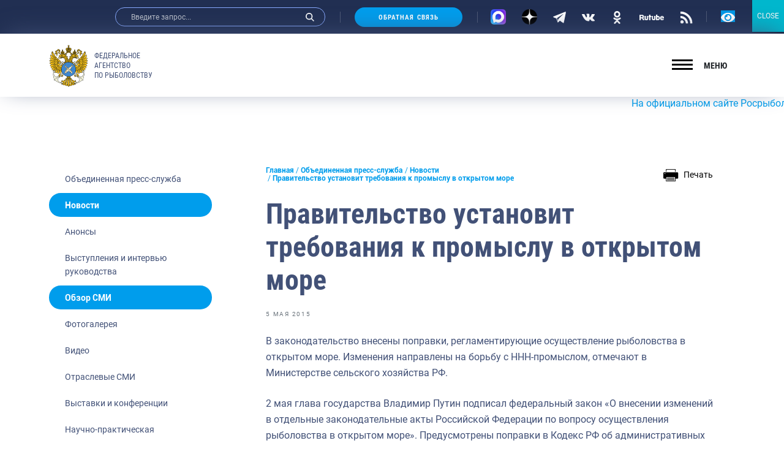

--- FILE ---
content_type: text/html; charset=UTF-8
request_url: https://fish.gov.ru/obzor-smi/2015/05/05/pravitelstvo-ustanovit-trebovaniya-k-promyslu-v-otkrytom-more/
body_size: 31757
content:
<!doctype html>
<html lang="ru-RU">
<head>
    <meta charset="UTF-8">
    <meta name="viewport" content="width=device-width, initial-scale=1.0, shrink-to-fit=no">
<meta name="yandex-verification" content="c5e43b4e23ae30b7" />
    <link rel="profile" href="http://gmpg.org/xfn/11">
    <style type="text/css">.wpfts-result-item .wpfts-smart-excerpt {}.wpfts-result-item .wpfts-not-found {color:#808080;font-size:0.9em;}.wpfts-result-item .wpfts-score {color:#006621;font-size:0.9em;}.wpfts-shift {margin-left:40px;}.wpfts-result-item .wpfts-download-link {color:#006621;font-size:0.9em;}.wpfts-result-item .wpfts-file-size {color:#006621;font-size:0.9em;}</style>
	<title>Правительство установит требования к промыслу в открытом море | Федеральное агентство по рыболовству</title>
	<meta name="description" content="В законодательство внесены поправки, регламентирующие осуществление рыболовства в открытом море. Изменения направлены на борьбу с ННН-промыслом, отмечают" />
	<meta name="robots" content="index, follow, max-snippet:-1, max-image-preview:large, max-video-preview:-1" />
	<link rel="canonical" href="https://fish.gov.ru/obzor-smi/2015/05/05/pravitelstvo-ustanovit-trebovaniya-k-promyslu-v-otkrytom-more/" />
	<meta property="og:locale" content="ru_RU" />
	<meta property="og:type" content="article" />
	<meta property="og:title" content="Правительство установит требования к промыслу в открытом море | Федеральное агентство по рыболовству" />
	<meta property="og:description" content="В законодательство внесены поправки, регламентирующие осуществление рыболовства в открытом море. Изменения направлены на борьбу с ННН-промыслом, отмечают" />
	<meta property="og:url" content="https://fish.gov.ru/obzor-smi/2015/05/05/pravitelstvo-ustanovit-trebovaniya-k-promyslu-v-otkrytom-more/" />
	<meta property="og:site_name" content="Федеральное агентство по рыболовству" />
	<meta property="article:publisher" content="https://www.facebook.com/fish.gov.ru?fref=ts" />
	<meta property="article:published_time" content="2015-05-05T00:57:13+00:00" />
	<meta property="article:modified_time" content="2021-04-14T07:10:28+00:00" />
	<meta property="og:image" content="https://fish.gov.ru/wp-content/uploads/WhatsApp_Image_2021-05-28_at_10.23.55.jpeg" />
	<meta property="og:image:width" content="1280" />
	<meta property="og:image:height" content="1280" />
	<meta name="twitter:card" content="summary_large_image" />
	<meta name="twitter:creator" content="@fish_gov_ru" />
	<meta name="twitter:site" content="@fish_gov_ru" />
	<script type="application/ld+json" class="yoast-schema-graph">{"@context":"https://schema.org","@graph":[{"@type":"Organization","@id":"https://fish.gov.ru/#organization","name":"\u0424\u0435\u0434\u0435\u0440\u0430\u043b\u044c\u043d\u043e\u0435 \u0430\u0433\u0435\u043d\u0442\u0441\u0442\u0432\u043e \u043f\u043e \u0440\u044b\u0431\u043e\u043b\u043e\u0432\u0441\u0442\u0432\u0443","url":"https://fish.gov.ru/","sameAs":["https://www.facebook.com/fish.gov.ru?fref=ts","https://www.instagram.com/fish.gov.ru/?utm_medium=copy_link","http://www.youtube.com/channel/UCOhJUGN_cghN2JUC-o1n2SA","https://twitter.com/fish_gov_ru"],"logo":{"@type":"ImageObject","@id":"https://fish.gov.ru/#logo","inLanguage":"ru-RU","url":"https://fish.gov.ru/wp-content/uploads/images/ob_agentstve/\u042d\u043c\u0431\u043b\u0435\u043c\u0430/far_logo_no_text.png","width":2764,"height":2464,"caption":"\u0424\u0435\u0434\u0435\u0440\u0430\u043b\u044c\u043d\u043e\u0435 \u0430\u0433\u0435\u043d\u0442\u0441\u0442\u0432\u043e \u043f\u043e \u0440\u044b\u0431\u043e\u043b\u043e\u0432\u0441\u0442\u0432\u0443"},"image":{"@id":"https://fish.gov.ru/#logo"}},{"@type":"WebSite","@id":"https://fish.gov.ru/#website","url":"https://fish.gov.ru/","name":"\u0424\u0435\u0434\u0435\u0440\u0430\u043b\u044c\u043d\u043e\u0435 \u0430\u0433\u0435\u043d\u0442\u0441\u0442\u0432\u043e \u043f\u043e \u0440\u044b\u0431\u043e\u043b\u043e\u0432\u0441\u0442\u0432\u0443","description":"\u041e\u0444\u0438\u0446\u0438\u0430\u043b\u044c\u043d\u044b\u0439 \u0441\u0430\u0439\u0442 \u0424\u0435\u0434\u0435\u0440\u0430\u043b\u044c\u043d\u043e\u0433\u043e \u0430\u0433\u0435\u043d\u0442\u0441\u0442\u0432\u043e \u043f\u043e \u0440\u044b\u0431\u043e\u043b\u043e\u0432\u0441\u0442\u0432\u0443","publisher":{"@id":"https://fish.gov.ru/#organization"},"potentialAction":[{"@type":"SearchAction","target":"https://fish.gov.ru/?s={search_term_string}","query-input":"required name=search_term_string"}],"inLanguage":"ru-RU"},{"@type":"WebPage","@id":"https://fish.gov.ru/obzor-smi/2015/05/05/pravitelstvo-ustanovit-trebovaniya-k-promyslu-v-otkrytom-more/#webpage","url":"https://fish.gov.ru/obzor-smi/2015/05/05/pravitelstvo-ustanovit-trebovaniya-k-promyslu-v-otkrytom-more/","name":"\u041f\u0440\u0430\u0432\u0438\u0442\u0435\u043b\u044c\u0441\u0442\u0432\u043e \u0443\u0441\u0442\u0430\u043d\u043e\u0432\u0438\u0442 \u0442\u0440\u0435\u0431\u043e\u0432\u0430\u043d\u0438\u044f \u043a \u043f\u0440\u043e\u043c\u044b\u0441\u043b\u0443 \u0432 \u043e\u0442\u043a\u0440\u044b\u0442\u043e\u043c \u043c\u043e\u0440\u0435 | \u0424\u0435\u0434\u0435\u0440\u0430\u043b\u044c\u043d\u043e\u0435 \u0430\u0433\u0435\u043d\u0442\u0441\u0442\u0432\u043e \u043f\u043e \u0440\u044b\u0431\u043e\u043b\u043e\u0432\u0441\u0442\u0432\u0443","isPartOf":{"@id":"https://fish.gov.ru/#website"},"datePublished":"2015-05-05T00:57:13+00:00","dateModified":"2021-04-14T07:10:28+00:00","description":"\u0412 \u0437\u0430\u043a\u043e\u043d\u043e\u0434\u0430\u0442\u0435\u043b\u044c\u0441\u0442\u0432\u043e \u0432\u043d\u0435\u0441\u0435\u043d\u044b \u043f\u043e\u043f\u0440\u0430\u0432\u043a\u0438, \u0440\u0435\u0433\u043b\u0430\u043c\u0435\u043d\u0442\u0438\u0440\u0443\u044e\u0449\u0438\u0435 \u043e\u0441\u0443\u0449\u0435\u0441\u0442\u0432\u043b\u0435\u043d\u0438\u0435 \u0440\u044b\u0431\u043e\u043b\u043e\u0432\u0441\u0442\u0432\u0430 \u0432 \u043e\u0442\u043a\u0440\u044b\u0442\u043e\u043c \u043c\u043e\u0440\u0435. \u0418\u0437\u043c\u0435\u043d\u0435\u043d\u0438\u044f \u043d\u0430\u043f\u0440\u0430\u0432\u043b\u0435\u043d\u044b \u043d\u0430 \u0431\u043e\u0440\u044c\u0431\u0443 \u0441 \u041d\u041d\u041d-\u043f\u0440\u043e\u043c\u044b\u0441\u043b\u043e\u043c, \u043e\u0442\u043c\u0435\u0447\u0430\u044e\u0442","breadcrumb":{"@id":"https://fish.gov.ru/obzor-smi/2015/05/05/pravitelstvo-ustanovit-trebovaniya-k-promyslu-v-otkrytom-more/#breadcrumb"},"inLanguage":"ru-RU","potentialAction":[{"@type":"ReadAction","target":["https://fish.gov.ru/obzor-smi/2015/05/05/pravitelstvo-ustanovit-trebovaniya-k-promyslu-v-otkrytom-more/"]}]},{"@type":"BreadcrumbList","@id":"https://fish.gov.ru/obzor-smi/2015/05/05/pravitelstvo-ustanovit-trebovaniya-k-promyslu-v-otkrytom-more/#breadcrumb","itemListElement":[{"@type":"ListItem","position":1,"item":{"@type":"WebPage","@id":"https://fish.gov.ru/","url":"https://fish.gov.ru/","name":"\u0413\u043b\u0430\u0432\u043d\u0430\u044f"}},{"@type":"ListItem","position":2,"item":{"@type":"WebPage","@id":"https://fish.gov.ru/obiedinennaya-press-sluzhba/","url":"https://fish.gov.ru/obiedinennaya-press-sluzhba/","name":"\u041e\u0431\u044a\u0435\u0434\u0438\u043d\u0435\u043d\u043d\u0430\u044f \u043f\u0440\u0435\u0441\u0441-\u0441\u043b\u0443\u0436\u0431\u0430"}},{"@type":"ListItem","position":3,"item":{"@type":"WebPage","@id":"https://fish.gov.ru/category/news/","url":"https://fish.gov.ru/category/news/","name":"\u041d\u043e\u0432\u043e\u0441\u0442\u0438"}},{"@type":"ListItem","position":4,"item":{"@type":"WebPage","@id":"https://fish.gov.ru/obzor-smi/2015/05/05/pravitelstvo-ustanovit-trebovaniya-k-promyslu-v-otkrytom-more/","url":"https://fish.gov.ru/obzor-smi/2015/05/05/pravitelstvo-ustanovit-trebovaniya-k-promyslu-v-otkrytom-more/","name":"\u041f\u0440\u0430\u0432\u0438\u0442\u0435\u043b\u044c\u0441\u0442\u0432\u043e \u0443\u0441\u0442\u0430\u043d\u043e\u0432\u0438\u0442 \u0442\u0440\u0435\u0431\u043e\u0432\u0430\u043d\u0438\u044f \u043a \u043f\u0440\u043e\u043c\u044b\u0441\u043b\u0443 \u0432 \u043e\u0442\u043a\u0440\u044b\u0442\u043e\u043c \u043c\u043e\u0440\u0435"}}]},{"@type":"Article","@id":"https://fish.gov.ru/obzor-smi/2015/05/05/pravitelstvo-ustanovit-trebovaniya-k-promyslu-v-otkrytom-more/#article","isPartOf":{"@id":"https://fish.gov.ru/obzor-smi/2015/05/05/pravitelstvo-ustanovit-trebovaniya-k-promyslu-v-otkrytom-more/#webpage"},"author":{"@id":""},"headline":"\u041f\u0440\u0430\u0432\u0438\u0442\u0435\u043b\u044c\u0441\u0442\u0432\u043e \u0443\u0441\u0442\u0430\u043d\u043e\u0432\u0438\u0442 \u0442\u0440\u0435\u0431\u043e\u0432\u0430\u043d\u0438\u044f \u043a \u043f\u0440\u043e\u043c\u044b\u0441\u043b\u0443 \u0432 \u043e\u0442\u043a\u0440\u044b\u0442\u043e\u043c \u043c\u043e\u0440\u0435","datePublished":"2015-05-05T00:57:13+00:00","dateModified":"2021-04-14T07:10:28+00:00","mainEntityOfPage":{"@id":"https://fish.gov.ru/obzor-smi/2015/05/05/pravitelstvo-ustanovit-trebovaniya-k-promyslu-v-otkrytom-more/#webpage"},"publisher":{"@id":"https://fish.gov.ru/#organization"},"keywords":"\u041e\u0442\u043a\u0440\u044b\u0442\u043e\u0435 \u043c\u043e\u0440\u0435,\u041f\u0440\u0435\u0437\u0438\u0434\u0435\u043d\u0442 \u0420\u043e\u0441\u0441\u0438\u0438,\u0412\u043b\u0430\u0434\u0438\u043c\u0438\u0440 \u041f\u0443\u0442\u0438\u043d,\u0424\u0435\u0434\u0435\u0440\u0430\u043b\u044c\u043d\u044b\u0439 \u0437\u0430\u043a\u043e\u043d,\u0420\u044b\u0431\u043e\u043b\u043e\u0432\u0441\u0442\u0432\u043e","articleSection":"\u041e\u0431\u0437\u043e\u0440 \u0421\u041c\u0418","inLanguage":"ru-RU"}]}</script>


<link rel="stylesheet" href="https://fish.gov.ru/wp/wp-includes/css/dist/block-library/style.min.css"><link rel="stylesheet" href="https://fish.gov.ru/wp/wp-includes/css/dist/block-library/theme.min.css"><link rel="stylesheet" href="https://fish.gov.ru/wp-content/plugins/contact-form-7/includes/css/styles.css"><link rel="stylesheet" href="https://fish.gov.ru/wp-content/plugins/encyclopedia-lexicon-glossary-wiki-dictionary/assets/css/encyclopedia.css"><link rel="stylesheet" href="https://fish.gov.ru/wp-content/plugins/encyclopedia-lexicon-glossary-wiki-dictionary/assets/css/tooltips.css"><link rel="stylesheet" href="https://fish.gov.ru/wp-content/plugins/fulltext-search-pro/style/wpfts_autocomplete.css"><link rel="stylesheet" href="https://fish.gov.ru/wp/wp-includes/css/dashicons.min.css"><link rel="stylesheet" href="https://fish.gov.ru/wp-content/plugins/post-views-counter/css/frontend.css"><link rel="stylesheet" href="https://fish.gov.ru/wp-content/plugins/widget-options/assets/css/widget-options.css"><link rel="stylesheet" href="https://fish.gov.ru/wp-content/plugins/wp-polls/polls-css.css"><style id='wp-polls-inline-css' type='text/css'>
.wp-polls .pollbar {
	margin: 1px;
	font-size: 6px;
	line-height: 8px;
	height: 8px;
	background-image: url('https://fish.gov.ru/wp-content/plugins/wp-polls/images/default/pollbg.gif');
	border: 1px solid #c8c8c8;
}

</style>
<link rel="stylesheet" href="https://fish.gov.ru/wp-content/themes/app/style.css"><link rel="stylesheet" href="https://fish.gov.ru/wp-content/plugins/popup-maker/assets/css/pum-site.min.css"><style id='popup-maker-site-inline-css' type='text/css'>
/* Popup Google Fonts */
@import url('//fonts.googleapis.com/css?family=Montserrat:100');

/* Popup Theme 103793: Content Only - For use with page builders or block editor */
.pum-theme-103793, .pum-theme-content-only { background-color: rgba( 0, 0, 0, 0.70 ) } 
.pum-theme-103793 .pum-container, .pum-theme-content-only .pum-container { padding: 0px; border-radius: 0px; border: 1px none #000000; box-shadow: 0px 0px 0px 0px rgba( 2, 2, 2, 0.00 ) } 
.pum-theme-103793 .pum-title, .pum-theme-content-only .pum-title { color: #000000; text-align: left; text-shadow: 0px 0px 0px rgba( 2, 2, 2, 0.23 ); font-family: inherit; font-weight: 400; font-size: 32px; line-height: 36px } 
.pum-theme-103793 .pum-content, .pum-theme-content-only .pum-content { color: #8c8c8c; font-family: inherit; font-weight: 400 } 
.pum-theme-103793 .pum-content + .pum-close, .pum-theme-content-only .pum-content + .pum-close { position: absolute; height: 18px; width: 18px; left: auto; right: 7px; bottom: auto; top: 7px; padding: 0px; color: #000000; font-family: inherit; font-weight: 700; font-size: 20px; line-height: 20px; border: 1px none #ffffff; border-radius: 15px; box-shadow: 0px 0px 0px 0px rgba( 2, 2, 2, 0.00 ); text-shadow: 0px 0px 0px rgba( 0, 0, 0, 0.00 ); background-color: rgba( 255, 255, 255, 0.00 ) } 

/* Popup Theme 103792: Floating Bar - Soft Blue */
.pum-theme-103792, .pum-theme-floating-bar { background-color: rgba( 255, 255, 255, 0.00 ) } 
.pum-theme-103792 .pum-container, .pum-theme-floating-bar .pum-container { padding: 8px; border-radius: 0px; border: 1px none #000000; box-shadow: 1px 1px 3px 0px rgba( 2, 2, 2, 0.23 ); background-color: rgba( 238, 246, 252, 1.00 ) } 
.pum-theme-103792 .pum-title, .pum-theme-floating-bar .pum-title { color: #505050; text-align: left; text-shadow: 0px 0px 0px rgba( 2, 2, 2, 0.23 ); font-family: inherit; font-weight: 400; font-size: 32px; line-height: 36px } 
.pum-theme-103792 .pum-content, .pum-theme-floating-bar .pum-content { color: #505050; font-family: inherit; font-weight: 400 } 
.pum-theme-103792 .pum-content + .pum-close, .pum-theme-floating-bar .pum-content + .pum-close { position: absolute; height: 18px; width: 18px; left: auto; right: 5px; bottom: auto; top: 50%; padding: 0px; color: #505050; font-family: Sans-Serif; font-weight: 700; font-size: 15px; line-height: 18px; border: 1px solid #505050; border-radius: 15px; box-shadow: 0px 0px 0px 0px rgba( 2, 2, 2, 0.00 ); text-shadow: 0px 0px 0px rgba( 0, 0, 0, 0.00 ); background-color: rgba( 255, 255, 255, 0.00 ); transform: translate(0, -50%) } 

/* Popup Theme 103791: Framed Border */
.pum-theme-103791, .pum-theme-framed-border { background-color: rgba( 255, 255, 255, 0.50 ) } 
.pum-theme-103791 .pum-container, .pum-theme-framed-border .pum-container { padding: 18px; border-radius: 0px; border: 20px outset #dd3333; box-shadow: 1px 1px 3px 0px rgba( 2, 2, 2, 0.97 ) inset; background-color: rgba( 255, 251, 239, 1.00 ) } 
.pum-theme-103791 .pum-title, .pum-theme-framed-border .pum-title { color: #000000; text-align: left; text-shadow: 0px 0px 0px rgba( 2, 2, 2, 0.23 ); font-family: inherit; font-weight: 100; font-size: 32px; line-height: 36px } 
.pum-theme-103791 .pum-content, .pum-theme-framed-border .pum-content { color: #2d2d2d; font-family: inherit; font-weight: 100 } 
.pum-theme-103791 .pum-content + .pum-close, .pum-theme-framed-border .pum-content + .pum-close { position: absolute; height: 20px; width: 20px; left: auto; right: -20px; bottom: auto; top: -20px; padding: 0px; color: #ffffff; font-family: Tahoma; font-weight: 700; font-size: 16px; line-height: 18px; border: 1px none #ffffff; border-radius: 0px; box-shadow: 0px 0px 0px 0px rgba( 2, 2, 2, 0.23 ); text-shadow: 0px 0px 0px rgba( 0, 0, 0, 0.23 ); background-color: rgba( 0, 0, 0, 0.55 ) } 

/* Popup Theme 103790: Cutting Edge */
.pum-theme-103790, .pum-theme-cutting-edge { background-color: rgba( 0, 0, 0, 0.50 ) } 
.pum-theme-103790 .pum-container, .pum-theme-cutting-edge .pum-container { padding: 18px; border-radius: 0px; border: 1px none #000000; box-shadow: 0px 10px 25px 0px rgba( 2, 2, 2, 0.50 ); background-color: rgba( 30, 115, 190, 1.00 ) } 
.pum-theme-103790 .pum-title, .pum-theme-cutting-edge .pum-title { color: #ffffff; text-align: left; text-shadow: 0px 0px 0px rgba( 2, 2, 2, 0.23 ); font-family: Sans-Serif; font-weight: 100; font-size: 26px; line-height: 28px } 
.pum-theme-103790 .pum-content, .pum-theme-cutting-edge .pum-content { color: #ffffff; font-family: inherit; font-weight: 100 } 
.pum-theme-103790 .pum-content + .pum-close, .pum-theme-cutting-edge .pum-content + .pum-close { position: absolute; height: 24px; width: 24px; left: auto; right: 0px; bottom: auto; top: 0px; padding: 0px; color: #1e73be; font-family: Times New Roman; font-weight: 100; font-size: 32px; line-height: 24px; border: 1px none #ffffff; border-radius: 0px; box-shadow: -1px 1px 1px 0px rgba( 2, 2, 2, 0.10 ); text-shadow: -1px 1px 1px rgba( 0, 0, 0, 0.10 ); background-color: rgba( 238, 238, 34, 1.00 ) } 

/* Popup Theme 103789: Hello Box */
.pum-theme-103789, .pum-theme-hello-box { background-color: rgba( 0, 0, 0, 0.75 ) } 
.pum-theme-103789 .pum-container, .pum-theme-hello-box .pum-container { padding: 30px; border-radius: 80px; border: 14px solid #81d742; box-shadow: 0px 0px 0px 0px rgba( 2, 2, 2, 0.00 ); background-color: rgba( 255, 255, 255, 1.00 ) } 
.pum-theme-103789 .pum-title, .pum-theme-hello-box .pum-title { color: #2d2d2d; text-align: left; text-shadow: 0px 0px 0px rgba( 2, 2, 2, 0.23 ); font-family: Montserrat; font-weight: 100; font-size: 32px; line-height: 36px } 
.pum-theme-103789 .pum-content, .pum-theme-hello-box .pum-content { color: #2d2d2d; font-family: inherit; font-weight: 100 } 
.pum-theme-103789 .pum-content + .pum-close, .pum-theme-hello-box .pum-content + .pum-close { position: absolute; height: auto; width: auto; left: auto; right: -30px; bottom: auto; top: -30px; padding: 0px; color: #2d2d2d; font-family: Times New Roman; font-weight: 100; font-size: 32px; line-height: 28px; border: 1px none #ffffff; border-radius: 28px; box-shadow: 0px 0px 0px 0px rgba( 2, 2, 2, 0.23 ); text-shadow: 0px 0px 0px rgba( 0, 0, 0, 0.23 ); background-color: rgba( 255, 255, 255, 1.00 ) } 

/* Popup Theme 103788: Enterprise Blue */
.pum-theme-103788, .pum-theme-enterprise-blue { background-color: rgba( 0, 0, 0, 0.70 ) } 
.pum-theme-103788 .pum-container, .pum-theme-enterprise-blue .pum-container { padding: 28px; border-radius: 5px; border: 1px none #000000; box-shadow: 0px 10px 25px 4px rgba( 2, 2, 2, 0.50 ); background-color: rgba( 255, 255, 255, 1.00 ) } 
.pum-theme-103788 .pum-title, .pum-theme-enterprise-blue .pum-title { color: #315b7c; text-align: left; text-shadow: 0px 0px 0px rgba( 2, 2, 2, 0.23 ); font-family: inherit; font-weight: 100; font-size: 34px; line-height: 36px } 
.pum-theme-103788 .pum-content, .pum-theme-enterprise-blue .pum-content { color: #2d2d2d; font-family: inherit; font-weight: 100 } 
.pum-theme-103788 .pum-content + .pum-close, .pum-theme-enterprise-blue .pum-content + .pum-close { position: absolute; height: 28px; width: 28px; left: auto; right: 8px; bottom: auto; top: 8px; padding: 4px; color: #ffffff; font-family: Times New Roman; font-weight: 100; font-size: 20px; line-height: 20px; border: 1px none #ffffff; border-radius: 42px; box-shadow: 0px 0px 0px 0px rgba( 2, 2, 2, 0.23 ); text-shadow: 0px 0px 0px rgba( 0, 0, 0, 0.23 ); background-color: rgba( 49, 91, 124, 1.00 ) } 

/* Popup Theme 103787: Light Box */
.pum-theme-103787, .pum-theme-lightbox { background-color: rgba( 0, 0, 0, 0.60 ) } 
.pum-theme-103787 .pum-container, .pum-theme-lightbox .pum-container { padding: 18px; border-radius: 3px; border: 8px solid #000000; box-shadow: 0px 0px 30px 0px rgba( 2, 2, 2, 1.00 ); background-color: rgba( 255, 255, 255, 1.00 ) } 
.pum-theme-103787 .pum-title, .pum-theme-lightbox .pum-title { color: #000000; text-align: left; text-shadow: 0px 0px 0px rgba( 2, 2, 2, 0.23 ); font-family: inherit; font-weight: 100; font-size: 32px; line-height: 36px } 
.pum-theme-103787 .pum-content, .pum-theme-lightbox .pum-content { color: #000000; font-family: inherit; font-weight: 100 } 
.pum-theme-103787 .pum-content + .pum-close, .pum-theme-lightbox .pum-content + .pum-close { position: absolute; height: 26px; width: 26px; left: auto; right: -13px; bottom: auto; top: -13px; padding: 0px; color: #ffffff; font-family: Arial; font-weight: 100; font-size: 24px; line-height: 24px; border: 2px solid #ffffff; border-radius: 26px; box-shadow: 0px 0px 15px 1px rgba( 2, 2, 2, 0.75 ); text-shadow: 0px 0px 0px rgba( 0, 0, 0, 0.23 ); background-color: rgba( 0, 0, 0, 1.00 ) } 

/* Popup Theme 103786: Default Theme */
.pum-theme-103786, .pum-theme-default-theme { background-color: rgba( 255, 255, 255, 1.00 ) } 
.pum-theme-103786 .pum-container, .pum-theme-default-theme .pum-container { padding: 18px; border-radius: 0px; border: 1px none #000000; box-shadow: 1px 1px 3px 0px rgba( 2, 2, 2, 0.23 ); background-color: rgba( 249, 249, 249, 1.00 ) } 
.pum-theme-103786 .pum-title, .pum-theme-default-theme .pum-title { color: #000000; text-align: left; text-shadow: 0px 0px 0px rgba( 2, 2, 2, 0.23 ); font-family: inherit; font-weight: 400; font-size: 32px; font-style: normal; line-height: 36px } 
.pum-theme-103786 .pum-content, .pum-theme-default-theme .pum-content { color: #8c8c8c; font-family: inherit; font-weight: 400; font-style: inherit } 
.pum-theme-103786 .pum-content + .pum-close, .pum-theme-default-theme .pum-content + .pum-close { position: absolute; height: auto; width: auto; left: auto; right: 0px; bottom: auto; top: 0px; padding: 8px; color: #ffffff; font-family: inherit; font-weight: 400; font-size: 12px; font-style: inherit; line-height: 36px; border: 1px none #ffffff; border-radius: 0px; box-shadow: 1px 1px 3px 0px rgba( 2, 2, 2, 0.23 ); text-shadow: 0px 0px 0px rgba( 0, 0, 0, 0.23 ); background-color: rgba( 0, 183, 205, 1.00 ) } 

#pum-104940 {z-index: 1999999999}
#pum-103797 {z-index: 1999999999}
#pum-103795 {z-index: 1999999999}
#pum-103794 {z-index: 1999999999}

</style>
<link rel="stylesheet" href="https://fish.gov.ru/wp-content/plugins/add-to-any/addtoany.min.css"><link rel="stylesheet" href="https://fish.gov.ru/wp-content/themes/app/assets/build/css/vendors.css"><link rel="stylesheet" href="https://fish.gov.ru/wp-content/themes/app/assets/build/css/app.css"><link rel="stylesheet" href="https://fish.gov.ru/wp-content/themes/app/assets/main.css"><link rel="stylesheet" href="https://fish.gov.ru/wp-content/plugins/button-visually-impaired/assets/css/bvi.min.css"><style id='bvi-style-inline-css' type='text/css'>
a.bvi-link-widget, a.bvi-link-shortcode {color: #ffffff !important; background-color: #0299e7 !important;}
</style>
<script src="https://fish.gov.ru/wp-content/plugins/wp-yandex-metrika/assets/YmEc.min.js"></script><script>
window.tmpwpym={datalayername:'dataLayer',counters:JSON.parse('[{"number":"96688446","webvisor":"1"}]'),targets:JSON.parse('[]')};
</script><script src="https://fish.gov.ru/wp/wp-includes/js/jquery/jquery.min.js"></script><script src="https://fish.gov.ru/wp/wp-includes/js/jquery/jquery-migrate.min.js"></script><script src="https://fish.gov.ru/wp-content/plugins/wp-yandex-metrika/assets/frontend.min.js"></script><script src="https://fish.gov.ru/wp-content/plugins/add-to-any/addtoany.min.js"></script><script src="https://fish.gov.ru/wp/wp-includes/js/dist/vendor/wp-polyfill.min.js"></script><script>
( 'fetch' in window ) || document.write( '<script src="https://fish.gov.ru/wp/wp-includes/js/dist/vendor/wp-polyfill-fetch.min.js">' + 'ipt>' );( document.contains ) || document.write( '<script src="https://fish.gov.ru/wp/wp-includes/js/dist/vendor/wp-polyfill-node-contains.min.js">' + 'ipt>' );( window.DOMRect ) || document.write( '<script src="https://fish.gov.ru/wp/wp-includes/js/dist/vendor/wp-polyfill-dom-rect.min.js">' + 'ipt>' );( window.URL && window.URL.prototype && window.URLSearchParams ) || document.write( '<script src="https://fish.gov.ru/wp/wp-includes/js/dist/vendor/wp-polyfill-url.min.js">' + 'ipt>' );( window.FormData && window.FormData.prototype.keys ) || document.write( '<script src="https://fish.gov.ru/wp/wp-includes/js/dist/vendor/wp-polyfill-formdata.min.js">' + 'ipt>' );( Element.prototype.matches && Element.prototype.closest ) || document.write( '<script src="https://fish.gov.ru/wp/wp-includes/js/dist/vendor/wp-polyfill-element-closest.min.js">' + 'ipt>' );
</script><script src="https://fish.gov.ru/wp/wp-includes/js/dist/i18n.min.js"></script><script src="https://fish.gov.ru/wp/wp-includes/js/jquery/ui/core.min.js"></script><script src="https://fish.gov.ru/wp/wp-includes/js/jquery/ui/menu.min.js"></script><script src="https://fish.gov.ru/wp/wp-includes/js/dist/dom-ready.min.js"></script><script>
( function( domain, translations ) {
	var localeData = translations.locale_data[ domain ] || translations.locale_data.messages;
	localeData[""].domain = domain;
	wp.i18n.setLocaleData( localeData, domain );
} )( "default", {"translation-revision-date":"2021-06-06 13:43:03+0000","generator":"GlotPress\/3.0.0-alpha.2","domain":"messages","locale_data":{"messages":{"":{"domain":"messages","plural-forms":"nplurals=3; plural=(n % 10 == 1 && n % 100 != 11) ? 0 : ((n % 10 >= 2 && n % 10 <= 4 && (n % 100 < 12 || n % 100 > 14)) ? 1 : 2);","lang":"ru"},"Notifications":["\u0423\u0432\u0435\u0434\u043e\u043c\u043b\u0435\u043d\u0438\u044f"]}},"comment":{"reference":"wp-includes\/js\/dist\/a11y.js"}} );
</script><script src="https://fish.gov.ru/wp/wp-includes/js/dist/a11y.min.js"></script><script type='text/javascript' id='jquery-ui-autocomplete-js-extra'>
/* <![CDATA[ */
var uiAutocompleteL10n = {"noResults":"\u0420\u0435\u0437\u0443\u043b\u044c\u0442\u0430\u0442\u043e\u0432 \u043d\u0435 \u043d\u0430\u0439\u0434\u0435\u043d\u043e.","oneResult":"\u041d\u0430\u0439\u0434\u0435\u043d 1 \u0440\u0435\u0437\u0443\u043b\u044c\u0442\u0430\u0442. \u0414\u043b\u044f \u043f\u0435\u0440\u0435\u043c\u0435\u0449\u0435\u043d\u0438\u044f \u0438\u0441\u043f\u043e\u043b\u044c\u0437\u0443\u0439\u0442\u0435 \u043a\u043b\u0430\u0432\u0438\u0448\u0438 \u0432\u0432\u0435\u0440\u0445\/\u0432\u043d\u0438\u0437.","manyResults":"\u041d\u0430\u0439\u0434\u0435\u043d\u043e \u0440\u0435\u0437\u0443\u043b\u044c\u0442\u0430\u0442\u043e\u0432: %d. \u0414\u043b\u044f \u043f\u0435\u0440\u0435\u043c\u0435\u0449\u0435\u043d\u0438\u044f \u0438\u0441\u043f\u043e\u043b\u044c\u0437\u0443\u0439\u0442\u0435 \u043a\u043b\u0430\u0432\u0438\u0448\u0438 \u0432\u0432\u0435\u0440\u0445\/\u0432\u043d\u0438\u0437.","itemSelected":"\u041e\u0431\u044a\u0435\u043a\u0442 \u0432\u044b\u0431\u0440\u0430\u043d."};
/* ]]> */
</script>
<script src="https://fish.gov.ru/wp/wp-includes/js/jquery/ui/autocomplete.min.js"></script><script src="https://fish.gov.ru/wp-content/plugins/fulltext-search-pro/js/wpfts_frontend.js"></script>
<script data-cfasync="false">
window.a2a_config=window.a2a_config||{};a2a_config.callbacks=[];a2a_config.overlays=[];a2a_config.templates={};a2a_localize = {
	Share: "Отправить",
	Save: "Сохранить",
	Subscribe: "Подписаться",
	Email: "E-mail",
	Bookmark: "В закладки!",
	ShowAll: "Показать все",
	ShowLess: "Показать остальное",
	FindServices: "Найти сервис(ы)",
	FindAnyServiceToAddTo: "Найти сервис и добавить",
	PoweredBy: "Работает на",
	ShareViaEmail: "Поделиться по электронной почте",
	SubscribeViaEmail: "Подписаться по электронной почте",
	BookmarkInYourBrowser: "Добавить в закладки",
	BookmarkInstructions: "Нажмите Ctrl+D или \u2318+D, чтобы добавить страницу в закладки",
	AddToYourFavorites: "Добавить в Избранное",
	SendFromWebOrProgram: "Отправлять с любого email-адреса или email-программы",
	EmailProgram: "Почтовая программа",
	More: "Подробнее&#8230;",
	ThanksForSharing: "Спасибо, что поделились!",
	ThanksForFollowing: "Спасибо за подписку!"
};

(function(d,s,a,b){a=d.createElement(s);b=d.getElementsByTagName(s)[0];a.async=1;a.src="https://static.addtoany.com/menu/page.js";b.parentNode.insertBefore(a,b);})(document,"script");
</script>
<script type="text/javascript">
		document.wpfts_ajaxurl = "https://fish.gov.ru/wp/wp-admin/admin-ajax.php";
	</script><meta name="verification" content="f612c7d25f5690ad41496fcfdbf8d1" />    <script>document.documentElement.classList.add('js');</script>
            <!-- Yandex.Metrica counter -->
        <script type="text/javascript">
            (function (m, e, t, r, i, k, a) {
                m[i] = m[i] || function () {
                    (m[i].a = m[i].a || []).push(arguments)
                };
                m[i].l = 1 * new Date();
                k = e.createElement(t), a = e.getElementsByTagName(t)[0], k.async = 1, k.src = r, a.parentNode.insertBefore(k, a)
            })

            (window, document, "script", "https://mc.yandex.ru/metrika/tag.js", "ym");

            ym("96688446", "init", {
                clickmap: true,
                trackLinks: true,
                accurateTrackBounce: true,
                webvisor: true,
                ecommerce: "dataLayer",
                params: {
                    __ym: {
                        "ymCmsPlugin": {
                            "cms": "wordpress",
                            "cmsVersion":"5.6",
                            "pluginVersion": "1.2.0",
                            "ymCmsRip": "1597463007"
                        }
                    }
                }
            });
        </script>
        <!-- /Yandex.Metrica counter -->
        <link rel="icon" href="https://fish.gov.ru/wp-content/uploads/2021/03/favicon.png" sizes="32x32">
<link rel="icon" href="https://fish.gov.ru/wp-content/uploads/2021/03/favicon.png" sizes="192x192">
<link rel="apple-touch-icon" href="https://fish.gov.ru/wp-content/uploads/2021/03/favicon.png">
<meta name="msapplication-TileImage" content="https://fish.gov.ru/wp-content/uploads/2021/03/favicon.png">
</head>
<body class="post-template-default single single-post postid-68973 single-format-standard wp-custom-logo wp-embed-responsive pravitelstvo-ustanovit-trebovaniya-k-promyslu-v-otkrytom-more">
    
    
    <!-- Yandex.Metrika counter -->
    <script type="text/javascript" >
        (function(m,e,t,r,i,k,a){m[i]=m[i]||function(){(m[i].a=m[i].a||[]).push(arguments)};
            m[i].l=1*new Date();k=e.createElement(t),a=e.getElementsByTagName(t)[0],k.async=1,k.src=r,a.parentNode.insertBefore(k,a)})
        (window, document, "script", "https://mc.yandex.ru/metrika/tag.js", "ym");

        ym(73214317, "init", {
            clickmap:true,
            trackLinks:true,
            accurateTrackBounce:true,
            webvisor:true
        });
    </script>
    <noscript><div><img src="https://mc.yandex.ru/watch/73214317" style="position:absolute; left:-9999px;" alt="" /></div></noscript>
    <!-- /Yandex.Metrika counter -->

    <!-- Yandex.Metrika counter -->
    <script type="text/javascript" >
        (function (d, w, c) {
            (w[c] = w[c] || []).push(function() {
                try {
                    w.yaCounter49901560 = new Ya.Metrika2({
                        id:49901560,
                        clickmap:true,
                        trackLinks:true,
                        accurateTrackBounce:true
                    });
                } catch(e) { }
            });

            var n = d.getElementsByTagName("script")[0],
                s = d.createElement("script"),
                f = function () { n.parentNode.insertBefore(s, n); };
            s.type = "text/javascript";
            s.async = true;
            s.src = "https://mc.yandex.ru/metrika/tag.js";

            if (w.opera == "[object Opera]") {
                d.addEventListener("DOMContentLoaded", f, false);
            } else { f(); }
        })(document, window, "yandex_metrika_callbacks2");
    </script>
    <noscript><div><img src="https://mc.yandex.ru/watch/49901560" style="position:absolute; left:-9999px;" alt="" /></div></noscript>
    <!-- /Yandex.Metrika counter -->

    <!-- Yandex.Metrika counter -->
    <script type="text/javascript">
        (function (d, w, c) {
            (w[c] = w[c] || []).push(function() {
                try {
                    w.yaCounter31445288 = new Ya.Metrika({
                        id:31445288,
                        clickmap:true,
                        trackLinks:true,
                        accurateTrackBounce:true,
                        webvisor:true
                    });
                } catch(e) { }
            });

            var n = d.getElementsByTagName("script")[0],
                s = d.createElement("script"),
                f = function () { n.parentNode.insertBefore(s, n); };
            s.type = "text/javascript";
            s.async = true;
            s.src = "https://mc.yandex.ru/metrika/watch.js";

            if (w.opera == "[object Opera]") {
                d.addEventListener("DOMContentLoaded", f, false);
            } else { f(); }
        })(document, window, "yandex_metrika_callbacks");
    </script>
    <noscript><div><img src="https://mc.yandex.ru/watch/31445288" style="position:absolute; left:-9999px;" alt="" /></div></noscript>
    <!-- /Yandex.Metrika counter -->

    
    <div class="wrapper" id="app">
        <div class="menu-block-hidden js-menu-block">
    <div class="menu-block-hidden__inner">
        <button class="btn button-close button-close--cross" type="button" aria-label="Закрыть">
            <svg class="svg-icon icon-cancel ">
                <use xlink:href="https://fish.gov.ru/wp-content/themes/app/assets/build/img/spriteSvg.svg#sprite-cancel"></use>
            </svg>
        </button>
        <div class="logo-wrap"><a class="logo logo--white logo--header" href="/">
            <div class="logo__image"><img class="img-fluid" src="https://fish.gov.ru/wp-content/themes/app/assets/build/img/logo.svg" alt="logo" width="64" height="68"></div><span class="logo__text">Федеральное<br> агентство<br> по&nbsp;рыболовству</span></a>
        </div>
        <form class="quick-search-form mb-4 px-2 d-none d-sm-none" role="search" method="get" action="https://fish.gov.ru/">
            <div class="search-field">
                <input class="form-control" type="text" name="s" value="" placeholder="Введите запрос...">
                <button class="btn btn-search" aria-label="Поиск">
                    <svg class="svg-icon icon-zoom ">
                        <use xlink:href="https://fish.gov.ru/wp-content/themes/app/assets/build/img/spriteSvg.svg#sprite-zoom"></use>
                    </svg>
                </button>
            </div>
        </form>
        <nav class="mobile-menu js-mobile-menu"><ul id="menu-osnovnoe" class="menu"><li id="menu-item-45" class="menu-item-sticky menu-item menu-item-type-post_type menu-item-object-page menu-item-has-children menu-item-45 has-children"><a title="Об агентстве" href="https://fish.gov.ru/about/">Об агентстве</a><button class="btn btn-arrow" type="button"></button>
<ul class="sub-menu">
	<li id="menu-item-33800" class="menu-item menu-item-type-post_type menu-item-object-page menu-item-has-children menu-item-33800 has-children"><a title="Руководитель" href="https://fish.gov.ru/about/rukovoditel/">Руководитель</a><button class="btn btn-arrow" type="button"></button>
	<ul class="sub-menu">
		<li id="menu-item-36475" class="menu-item menu-item-type-taxonomy menu-item-object-category menu-item-36475"><a title="Фотоальбом Руководителя" href="https://fish.gov.ru/category/fotogalereya/photo-report/">Фотоальбом Руководителя</a></li>
		<li id="menu-item-36452" class="menu-item menu-item-type-taxonomy menu-item-object-category menu-item-36452"><a title="Видеоальбом Руководителя" href="https://fish.gov.ru/category/video/video-report/">Видеоальбом Руководителя</a></li>
	</ul>
</li>
	<li id="menu-item-33799" class="menu-item menu-item-type-post_type menu-item-object-page menu-item-33799"><a title="Структура" href="https://fish.gov.ru/about/struktura/">Структура</a></li>
	<li id="menu-item-117" class="menu-item menu-item-type-post_type menu-item-object-page menu-item-117"><a title="Положение" href="https://fish.gov.ru/about/polozhenie/">Положение</a></li>
	<li id="menu-item-6951" class="menu-item menu-item-type-post_type menu-item-object-page menu-item-6951"><a title="Положения структурных подразделений и подведомственных организаций Росрыболовства" href="https://fish.gov.ru/about/polozheniya-strukturnykh-podrazdelenij-rosrybolovstva/">Положения структурных подразделений и подведомственных организаций Росрыболовства</a></li>
	<li id="menu-item-6972" class="menu-item menu-item-type-post_type menu-item-object-page menu-item-6972"><a title="Коллегия Росрыболовства" href="https://fish.gov.ru/about/kollegiya-rosrybolovstva/">Коллегия Росрыболовства</a></li>
	<li id="menu-item-6973" class="menu-item menu-item-type-post_type menu-item-object-page menu-item-6973"><a title="Государственные услуги" href="https://fish.gov.ru/about/gosudarstvennye-uslugi/">Государственные услуги</a></li>
	<li id="menu-item-6974" class="menu-item menu-item-type-post_type menu-item-object-page menu-item-6974"><a title="Государственная служба" href="https://fish.gov.ru/about/gosudarstvennaya-sluzhba/">Государственная служба</a></li>
	<li id="menu-item-46" class="menu-item menu-item-type-post_type menu-item-object-page menu-item-46"><a title="Контакты" href="https://fish.gov.ru/about/contacts/">Контакты</a></li>
</ul>
</li>
<li id="menu-item-41" class="menu-item-sticky menu-item menu-item-type-post_type menu-item-object-page menu-item-has-children current-menu-ancestor-active menu-item-41 has-children active"><a title="Объединенная пресс-служба" href="https://fish.gov.ru/obiedinennaya-press-sluzhba/">Объединенная пресс-служба</a><button class="btn btn-arrow open" type="button"></button>
<ul style="display:block;" class="sub-menu open">
	<li id="menu-item-95" class="menu-item menu-item-type-taxonomy menu-item-object-category current-menu-parent-active menu-item-95 active"><a title="Новости" href="https://fish.gov.ru/category/news/">Новости</a></li>
	<li id="menu-item-96" class="menu-item menu-item-type-taxonomy menu-item-object-category menu-item-96"><a title="Анонсы" href="https://fish.gov.ru/category/anonsy/">Анонсы</a></li>
	<li id="menu-item-6975" class="menu-item menu-item-type-taxonomy menu-item-object-category menu-item-6975"><a title="Выступления и интервью руководства" href="https://fish.gov.ru/category/vystupleniya-i-intervyu-rukovodstva/">Выступления и интервью руководства</a></li>
	<li id="menu-item-35151" class="menu-item menu-item-type-taxonomy menu-item-object-category current-post-ancestor current-menu-parent current-post-parent menu-item-35151"><a title="Обзор СМИ" href="https://fish.gov.ru/category/obzor-smi/">Обзор СМИ</a></li>
	<li id="menu-item-6977" class="menu-item menu-item-type-taxonomy menu-item-object-category menu-item-has-children menu-item-6977 has-children"><a title="Фотогалерея" href="https://fish.gov.ru/category/fotogalereya/">Фотогалерея</a><button class="btn btn-arrow" type="button"></button>
	<ul class="sub-menu">
		<li id="menu-item-77042" class="menu-item menu-item-type-taxonomy menu-item-object-category menu-item-77042"><a title="Фотоальбом Руководителя" href="https://fish.gov.ru/category/fotogalereya/photo-report/">Фотоальбом Руководителя</a></li>
	</ul>
</li>
	<li id="menu-item-35080" class="menu-item menu-item-type-taxonomy menu-item-object-category menu-item-has-children menu-item-35080 has-children"><a title="Видео" href="https://fish.gov.ru/category/video/">Видео</a><button class="btn btn-arrow" type="button"></button>
	<ul class="sub-menu">
		<li id="menu-item-77028" class="menu-item menu-item-type-taxonomy menu-item-object-category menu-item-77028"><a title="Видеоальбом Руководителя" href="https://fish.gov.ru/category/video/video-report/">Видеоальбом Руководителя</a></li>
		<li id="menu-item-77030" class="menu-item menu-item-type-taxonomy menu-item-object-category menu-item-77030"><a title="Рыбоохрана России" href="https://fish.gov.ru/category/video/ryboohrana-rossii/">Рыбоохрана России</a></li>
		<li id="menu-item-77031" class="menu-item menu-item-type-taxonomy menu-item-object-category menu-item-77031"><a title="Промысел" href="https://fish.gov.ru/category/video/promysel/">Промысел</a></li>
		<li id="menu-item-77032" class="menu-item menu-item-type-taxonomy menu-item-object-category menu-item-77032"><a title="Реплика" href="https://fish.gov.ru/category/video/replika/">Реплика</a></li>
		<li id="menu-item-77033" class="menu-item menu-item-type-taxonomy menu-item-object-category menu-item-77033"><a title="Аквакультура" href="https://fish.gov.ru/category/video/akvakultura/">Аквакультура</a></li>
		<li id="menu-item-77034" class="menu-item menu-item-type-taxonomy menu-item-object-category menu-item-77034"><a title="Наука" href="https://fish.gov.ru/category/video/nauka/">Наука</a></li>
		<li id="menu-item-77035" class="menu-item menu-item-type-taxonomy menu-item-object-category menu-item-77035"><a title="Образование" href="https://fish.gov.ru/category/video/obrazovanie/">Образование</a></li>
		<li id="menu-item-77036" class="menu-item menu-item-type-taxonomy menu-item-object-category menu-item-77036"><a title="Судостроение" href="https://fish.gov.ru/category/video/sudostroenie/">Судостроение</a></li>
		<li id="menu-item-77037" class="menu-item menu-item-type-taxonomy menu-item-object-category menu-item-77037"><a title="Любительское рыболовство" href="https://fish.gov.ru/category/video/lyubitelskoe-rybolovstvo/">Любительское рыболовство</a></li>
		<li id="menu-item-77038" class="menu-item menu-item-type-taxonomy menu-item-object-category menu-item-77038"><a title="Еда" href="https://fish.gov.ru/category/video/eda/">Еда</a></li>
	</ul>
</li>
	<li id="menu-item-6981" class="menu-item menu-item-type-post_type menu-item-object-page menu-item-6981"><a title="Отраслевые СМИ" href="https://fish.gov.ru/obiedinennaya-press-sluzhba/otraslevye-smi/">Отраслевые СМИ</a></li>
	<li id="menu-item-7040" class="menu-item menu-item-type-post_type menu-item-object-page menu-item-7040"><a title="Выставки и конференции" href="https://fish.gov.ru/obiedinennaya-press-sluzhba/vystavki-i-konferenczii/">Выставки и конференции</a></li>
	<li id="menu-item-7041" class="menu-item menu-item-type-taxonomy menu-item-object-category menu-item-7041"><a title="Научно-практическая литература" href="https://fish.gov.ru/category/nauchno-prakticheskaya-literatura/">Научно-практическая литература</a></li>
	<li id="menu-item-80563" class="menu-item menu-item-type-custom menu-item-object-custom menu-item-80563"><a title="Рыбоохрана России" href="/category/video/ryboohrana-rossii/">Рыбоохрана России</a></li>
	<li id="menu-item-7043" class="menu-item menu-item-type-taxonomy menu-item-object-category menu-item-7043"><a title="Отрасль в цифрах" href="https://fish.gov.ru/category/otrasl-v-tsifrakh/">Отрасль в цифрах</a></li>
	<li id="menu-item-33805" class="menu-item menu-item-type-post_type menu-item-object-page menu-item-33805"><a title="Инфографика" href="https://fish.gov.ru/obiedinennaya-press-sluzhba/infografika/">Инфографика</a></li>
	<li id="menu-item-118134" class="menu-item menu-item-type-custom menu-item-object-custom menu-item-118134"><a title="Большая африканская экспедиция" href="https://fish.gov.ru/category/big-african-expedition/">Большая африканская экспедиция</a></li>
</ul>
</li>
<li id="menu-item-7044" class="menu-item-sticky menu-item menu-item-type-post_type_archive menu-item-object-territorial_adm menu-item-has-children menu-item-7044 has-children"><a title="Территориальные управления" href="https://fish.gov.ru/territorialnye-upravleniya/">Территориальные управления</a><button class="btn btn-arrow" type="button"></button>
<ul class="sub-menu">
	<li id="menu-item-7046" class="menu-item menu-item-type-post_type menu-item-object-territorial_adm menu-item-7046"><a title="Амурское" href="https://fish.gov.ru/territorial_adm/amurskoe/">Амурское</a></li>
	<li id="menu-item-7045" class="menu-item menu-item-type-post_type menu-item-object-territorial_adm menu-item-7045"><a title="Азово-Черноморское" href="https://fish.gov.ru/territorial_adm/azovo-chernomorskoe/">Азово-Черноморское</a></li>
	<li id="menu-item-7047" class="menu-item menu-item-type-post_type menu-item-object-territorial_adm menu-item-7047"><a title="Ангаро-Байкальское" href="https://fish.gov.ru/territorial_adm/angaro-bajkalskoe/">Ангаро-Байкальское</a></li>
	<li id="menu-item-7048" class="menu-item menu-item-type-post_type menu-item-object-territorial_adm menu-item-7048"><a title="Верхнеобское" href="https://fish.gov.ru/territorial_adm/verkhneobskoe/">Верхнеобское</a></li>
	<li id="menu-item-7062" class="menu-item menu-item-type-post_type menu-item-object-territorial_adm menu-item-7062"><a title="Волго-Камское" href="https://fish.gov.ru/territorial_adm/srednevolzhskoe/">Волго-Камское</a></li>
	<li id="menu-item-7049" class="menu-item menu-item-type-post_type menu-item-object-territorial_adm menu-item-7049"><a title="Волго-Каспийское" href="https://fish.gov.ru/territorial_adm/volgo-kaspijskoe/">Волго-Каспийское</a></li>
	<li id="menu-item-7050" class="menu-item menu-item-type-post_type menu-item-object-territorial_adm menu-item-7050"><a title="Восточно-Сибирское" href="https://fish.gov.ru/territorial_adm/vostochno-sibirskoe/">Восточно-Сибирское</a></li>
	<li id="menu-item-7051" class="menu-item menu-item-type-post_type menu-item-object-territorial_adm menu-item-7051"><a title="Енисейское" href="https://fish.gov.ru/territorial_adm/enisejskoe/">Енисейское</a></li>
	<li id="menu-item-7052" class="menu-item menu-item-type-post_type menu-item-object-territorial_adm menu-item-7052"><a title="Западно-Балтийское" href="https://fish.gov.ru/territorial_adm/zapadno-baltijskoe/">Западно-Балтийское</a></li>
	<li id="menu-item-7053" class="menu-item menu-item-type-post_type menu-item-object-territorial_adm menu-item-7053"><a title="Московско-Окское" href="https://fish.gov.ru/territorial_adm/moskovsko-okskoe/">Московско-Окское</a></li>
	<li id="menu-item-7054" class="menu-item menu-item-type-post_type menu-item-object-territorial_adm menu-item-7054"><a title="Нижнеобское" href="https://fish.gov.ru/territorial_adm/nizhneobskoe/">Нижнеобское</a></li>
	<li id="menu-item-7055" class="menu-item menu-item-type-post_type menu-item-object-territorial_adm menu-item-7055"><a title="Охотское" href="https://fish.gov.ru/territorial_adm/okhotskoe/">Охотское</a></li>
	<li id="menu-item-7056" class="menu-item menu-item-type-post_type menu-item-object-territorial_adm menu-item-7056"><a title="Приморское" href="https://fish.gov.ru/territorial_adm/primorskoe/">Приморское</a></li>
	<li id="menu-item-7057" class="menu-item menu-item-type-post_type menu-item-object-territorial_adm menu-item-7057"><a title="Сахалино-Курильское" href="https://fish.gov.ru/territorial_adm/sakhalino-kurilskoe/">Сахалино-Курильское</a></li>
	<li id="menu-item-7058" class="menu-item menu-item-type-post_type menu-item-object-territorial_adm menu-item-7058"><a title="Северо-Восточное" href="https://fish.gov.ru/territorial_adm/severo-vostochnoe/">Северо-Восточное</a></li>
	<li id="menu-item-7059" class="menu-item menu-item-type-post_type menu-item-object-territorial_adm menu-item-7059"><a title="Северо-Западное" href="https://fish.gov.ru/territorial_adm/severo-zapadnoe/">Северо-Западное</a></li>
	<li id="menu-item-7060" class="menu-item menu-item-type-post_type menu-item-object-territorial_adm menu-item-7060"><a title="Северо-Кавказское" href="https://fish.gov.ru/territorial_adm/severo-kavkazskoe/">Северо-Кавказское</a></li>
	<li id="menu-item-7061" class="menu-item menu-item-type-post_type menu-item-object-territorial_adm menu-item-7061"><a title="Североморское" href="https://fish.gov.ru/territorial_adm/severomorskoe/">Североморское</a></li>
</ul>
</li>
<li id="menu-item-150" class="menu-item-sticky menu-item menu-item-type-post_type menu-item-object-page menu-item-has-children menu-item-150 has-children"><a title="Открытое агентство" href="https://fish.gov.ru/otkrytoe-agentstvo/">Открытое агентство</a><button class="btn btn-arrow" type="button"></button>
<ul class="sub-menu">
	<li id="menu-item-33817" class="menu-item menu-item-type-post_type menu-item-object-page menu-item-has-children menu-item-33817 has-children"><a title="Открытые данные" href="https://fish.gov.ru/otkrytoe-agentstvo/otkrytye-dannye/">Открытые данные</a><button class="btn btn-arrow" type="button"></button>
	<ul class="sub-menu">
		<li id="menu-item-33818" class="menu-item menu-item-type-post_type menu-item-object-page menu-item-33818"><a title="Перечень подведомственных организаций" href="https://fish.gov.ru/otkrytoe-agentstvo/otkrytye-dannye/perechen-podvedomstvennyh-organizaczij/">Перечень подведомственных организаций</a></li>
		<li id="menu-item-80774" class="menu-item menu-item-type-post_type menu-item-object-page menu-item-80774"><a title="План проведения проверок" href="https://fish.gov.ru/otkrytoe-agentstvo/otkrytye-dannye/plan-provedeniya-planovyh-proverok-yuridicheskih-licz-i-individualnyh-predprinimatelej-na-ocherednoj-god/">План проведения проверок</a></li>
		<li id="menu-item-33819" class="menu-item menu-item-type-post_type menu-item-object-page menu-item-33819"><a title="Информация о результатах плановых и внеплановых проверок" href="https://fish.gov.ru/otkrytoe-agentstvo/otkrytye-dannye/informacziya-o-rezultatah-planovyh-i-vneplanovyh-proverok-provedennyh-federalnym-organom-ispolnitelnoj-vlasti-i-ego-territorialnymi-organami-v-predelah-ih-polnomochij-a-takzhe-o-rezultatah-proverok/">Информация о результатах плановых и внеплановых проверок</a></li>
		<li id="menu-item-33820" class="menu-item menu-item-type-post_type menu-item-object-page menu-item-33820"><a title="Статистическая информация по результатам проверок" href="https://fish.gov.ru/otkrytoe-agentstvo/otkrytye-dannye/statisticheskaya-informacziya-sformirovannaya-federalnym-organom-ispolnitelnoj-vlasti-v-sootvetstvii-s-federalnym-planom-statisticheskih-rabot-a-takzhe-statisticheskaya-informacziya-po-rezultatam-pr/">Статистическая информация по результатам проверок</a></li>
		<li id="menu-item-33821" class="menu-item menu-item-type-post_type menu-item-object-page menu-item-33821"><a title="Сведения о вакантных должностях государственной гражданской службы" href="https://fish.gov.ru/otkrytoe-agentstvo/otkrytye-dannye/svedeniya-o-vakantnyh-dolzhnostyah-gosudarstvennoj-grazhdanskoj-sluzhby-imeyushhihsya-v-federalnom-organe-ispolnitelnoj-vlasti-i-ego-territorialnyh-organah/">Сведения о вакантных должностях государственной гражданской службы</a></li>
		<li id="menu-item-33822" class="menu-item menu-item-type-post_type menu-item-object-page menu-item-33822"><a title="Перечень представительств за рубежом" href="https://fish.gov.ru/otkrytoe-agentstvo/otkrytye-dannye/perechen-predstavitelstv-predstavitelej-za-rubezhom/">Перечень представительств за рубежом</a></li>
		<li id="menu-item-33823" class="menu-item menu-item-type-post_type menu-item-object-page menu-item-33823"><a title="Перечень международных договоров" href="https://fish.gov.ru/otkrytoe-agentstvo/otkrytye-dannye/perechen-mezhdunarodnyh-dogovorov/">Перечень международных договоров</a></li>
		<li id="menu-item-33824" class="menu-item menu-item-type-post_type menu-item-object-page menu-item-33824"><a title="Перечень территориальных органов" href="https://fish.gov.ru/otkrytoe-agentstvo/otkrytye-dannye/perechen-territorialnyh-organov/">Перечень территориальных органов</a></li>
		<li id="menu-item-33825" class="menu-item menu-item-type-post_type menu-item-object-page menu-item-33825"><a title="Субъекты Российской Федерации, где осуществляют полномочия территориальные управления Росрыболовства" href="https://fish.gov.ru/otkrytoe-agentstvo/otkrytye-dannye/subekty-rossijskoj-federaczii-gde-osushhestvlyayut-polnomochiya-territorialnye-upravleniya-rosrybolovstva/">Субъекты Российской Федерации, где осуществляют полномочия территориальные управления Росрыболовства</a></li>
		<li id="menu-item-33826" class="menu-item menu-item-type-post_type menu-item-object-page menu-item-33826"><a title="Основные функции и полномочия территориальных управлений Росрыболовства" href="https://fish.gov.ru/otkrytoe-agentstvo/otkrytye-dannye/osnovnye-funkczii-i-polnomochiya-territorialnyh-upravlenij-rosrybolovstva/">Основные функции и полномочия территориальных управлений Росрыболовства</a></li>
	</ul>
</li>
	<li id="menu-item-7073" class="menu-item menu-item-type-post_type menu-item-object-page menu-item-7073"><a title="Реализация Концепции открытости" href="https://fish.gov.ru/otkrytoe-agentstvo/realizacziya-konczepczii-otkrytosti/">Реализация Концепции открытости</a></li>
	<li id="menu-item-7074" class="menu-item menu-item-type-post_type menu-item-object-page menu-item-has-children menu-item-7074 has-children"><a title="Общественный совет при Федеральном агентстве по рыболовству" href="https://fish.gov.ru/otkrytoe-agentstvo/obshhestvennyj-sovet-pri-federalnom-agentstve-po-rybolovstvu/">Общественный совет при Федеральном агентстве по рыболовству</a><button class="btn btn-arrow" type="button"></button>
	<ul class="sub-menu">
		<li id="menu-item-7075" class="menu-item menu-item-type-taxonomy menu-item-object-category menu-item-7075"><a title="Новости и анонсы Общественного совета" href="https://fish.gov.ru/category/novosti-i-anonsy-obshhestvennogo-soveta/">Новости и анонсы Общественного совета</a></li>
		<li id="menu-item-85239" class="menu-item menu-item-type-post_type menu-item-object-page menu-item-85239"><a title="Ответственный секретарь Общественного совета" href="https://fish.gov.ru/otkrytoe-agentstvo/obshhestvennyj-sovet-pri-federalnom-agentstve-po-rybolovstvu/sekretar-obshhestvennogo-soveta/">Ответственный секретарь Общественного совета</a></li>
		<li id="menu-item-81065" class="menu-item menu-item-type-post_type menu-item-object-page menu-item-81065"><a title="Председатель Общественного совета" href="https://fish.gov.ru/otkrytoe-agentstvo/obshhestvennyj-sovet-pri-federalnom-agentstve-po-rybolovstvu/predsedatel-obshhestvennogo-soveta/">Председатель Общественного совета</a></li>
		<li id="menu-item-121226" class="menu-item menu-item-type-custom menu-item-object-custom menu-item-121226"><a title="Члены Общественного совета (состав 2024-2027)" href="https://fish.gov.ru/wp-content/uploads/2024/12/prikaz-o-sostave-os-2024-2027_korr-1.pdf">Члены Общественного совета (состав 2024-2027)</a></li>
		<li id="menu-item-33816" class="menu-item menu-item-type-post_type menu-item-object-page menu-item-33816"><a title="Кандидату в Общественный совет" href="https://fish.gov.ru/otkrytoe-agentstvo/obshhestvennyj-sovet-pri-federalnom-agentstve-po-rybolovstvu/kandidatu-v-obshhestvennyj-sovet/">Кандидату в Общественный совет</a></li>
		<li id="menu-item-33815" class="menu-item menu-item-type-post_type menu-item-object-page menu-item-33815"><a title="Требования к кандидатам и НКО" href="https://fish.gov.ru/otkrytoe-agentstvo/obshhestvennyj-sovet-pri-federalnom-agentstve-po-rybolovstvu/trebovaniya-k-kandidatam-i-nko/">Требования к кандидатам и НКО</a></li>
	</ul>
</li>
	<li id="menu-item-7077" class="menu-item menu-item-type-post_type menu-item-object-page menu-item-7077"><a title="Референтные группы" href="https://fish.gov.ru/otkrytoe-agentstvo/referentnye-gruppy/">Референтные группы</a></li>
	<li id="menu-item-7078" class="menu-item menu-item-type-post_type menu-item-object-page menu-item-7078"><a title="Интернет-конференции" href="https://fish.gov.ru/otkrytoe-agentstvo/internet-konferenczii/">Интернет-конференции</a></li>
	<li id="menu-item-7079" class="menu-item menu-item-type-post_type menu-item-object-page menu-item-7079"><a title="Публичная декларация целей и задач Федерального агентства по рыболовству" href="https://fish.gov.ru/otkrytoe-agentstvo/public-declaration/">Публичная декларация целей и задач Федерального агентства по рыболовству</a></li>
	<li id="menu-item-129614" class="menu-item menu-item-type-taxonomy menu-item-object-category menu-item-129614"><a title="Молодежный совет Росрыболовства" href="https://fish.gov.ru/category/molodezhnyj-sovet-rosrybolovstva/">Молодежный совет Росрыболовства</a></li>
</ul>
</li>
<li id="menu-item-12871" class="menu-item menu-item-type-post_type menu-item-object-page menu-item-has-children menu-item-12871 has-children"><a title="Подведомственные организации" href="https://fish.gov.ru/podvedomstvennye-organizaczii/">Подведомственные организации</a><button class="btn btn-arrow" type="button"></button>
<ul class="sub-menu">
	<li id="menu-item-12883" class="menu-item menu-item-type-post_type menu-item-object-page menu-item-12883"><a title="Учреждения по сохранению водных биоресурсов" href="https://fish.gov.ru/podvedomstvennye-organizaczii/uchrezhdeniya-po-sohraneniyu-vodnyh-bioresursov/">Учреждения по сохранению водных биоресурсов</a></li>
	<li id="menu-item-12884" class="menu-item menu-item-type-post_type menu-item-object-page menu-item-12884"><a title="Научно-исследовательские организации" href="https://fish.gov.ru/podvedomstvennye-organizaczii/nauchno-issledovatelskie-organizaczii/">Научно-исследовательские организации</a></li>
	<li id="menu-item-6969" class="menu-item menu-item-type-post_type menu-item-object-page menu-item-6969"><a title="Образовательные организации" href="https://fish.gov.ru/podvedomstvennye-organizaczii/obrazovatelnye-organizaczii/">Образовательные организации</a></li>
	<li id="menu-item-6967" class="menu-item menu-item-type-post_type menu-item-object-page menu-item-6967"><a title="Экспедиционные отряды аварийно-спасательных работ" href="https://fish.gov.ru/podvedomstvennye-organizaczii/ekspediczionnye-otryady-avarijno-spasatelnyh-rabot/">Экспедиционные отряды аварийно-спасательных работ</a></li>
	<li id="menu-item-6966" class="menu-item menu-item-type-post_type menu-item-object-page menu-item-6966"><a title="ФГБУ “Центр системы мониторинга рыболовства и связи”" href="https://fish.gov.ru/podvedomstvennye-organizaczii/fgbu-czentr-sistemy-monitoringa-rybolovstva-i-svyazi/">ФГБУ “Центр системы мониторинга рыболовства и связи”</a></li>
	<li id="menu-item-6968" class="menu-item menu-item-type-post_type menu-item-object-page menu-item-6968"><a title="ФГУП “Нацрыбресурс”" href="https://fish.gov.ru/podvedomstvennye-organizaczii/fgup-naczrybresurs/">ФГУП “Нацрыбресурс”</a></li>
	<li id="menu-item-6970" class="menu-item menu-item-type-post_type menu-item-object-page menu-item-6970"><a title="Зарубежный аппарат Росрыболовства" href="https://fish.gov.ru/podvedomstvennye-organizaczii/zarubezhnyj-apparat-rosrybolovstva/">Зарубежный аппарат Росрыболовства</a></li>
</ul>
</li>
<li id="menu-item-6953" class="menu-item menu-item-type-post_type menu-item-object-page menu-item-has-children menu-item-6953 has-children"><a title="Обращения граждан" href="https://fish.gov.ru/obrashheniya-grazhdan/">Обращения граждан</a><button class="btn btn-arrow" type="button"></button>
<ul class="sub-menu">
	<li id="menu-item-6960" class="menu-item menu-item-type-post_type menu-item-object-page menu-item-6960"><a title="Порядок приема и рассмотрения обращений граждан" href="https://fish.gov.ru/obrashheniya-grazhdan/poryadok-priema-i-rassmotreniya-obrashhenij-grazhdan/">Порядок приема и рассмотрения обращений граждан</a></li>
	<li id="menu-item-6958" class="menu-item menu-item-type-post_type menu-item-object-page menu-item-6958"><a title="Горячая линия “Стоп, коррупция!”" href="https://fish.gov.ru/obrashheniya-grazhdan/goryachaya-liniya-stop-korrupcziya/">Горячая линия “Стоп, коррупция!”</a></li>
	<li id="menu-item-33806" class="menu-item menu-item-type-post_type menu-item-object-page menu-item-33806"><a title="Написать обращение" href="https://fish.gov.ru/obrashheniya-grazhdan/napisat-obrashhenie/">Написать обращение</a></li>
	<li id="menu-item-6957" class="menu-item menu-item-type-post_type menu-item-object-page menu-item-6957"><a title="Горячая линия рыбоохраны" href="https://fish.gov.ru/obrashheniya-grazhdan/goryachaya-liniya-ryboohrany/">Горячая линия рыбоохраны</a></li>
	<li id="menu-item-6959" class="menu-item menu-item-type-post_type menu-item-object-page menu-item-6959"><a title="Личный прием граждан" href="https://fish.gov.ru/obrashheniya-grazhdan/lichnyj-priem-grazhdan/">Личный прием граждан</a></li>
	<li id="menu-item-33809" class="menu-item menu-item-type-post_type menu-item-object-page menu-item-has-children menu-item-33809 has-children"><a title="Часто задаваемые вопросы" href="https://fish.gov.ru/obrashheniya-grazhdan/chasto-zadavaemye-voprosy-1/">Часто задаваемые вопросы</a><button class="btn btn-arrow" type="button"></button>
	<ul class="sub-menu">
		<li id="menu-item-33808" class="menu-item menu-item-type-post_type menu-item-object-page menu-item-33808"><a title="Часто задаваемые вопросы по инвестиционным квотам" href="https://fish.gov.ru/obrashheniya-grazhdan/chasto-zadavaemye-voprosy-1/chasto-zadavaemye-voprosy-po-investiczionnym-kvotam/">Часто задаваемые вопросы по инвестиционным квотам</a></li>
	</ul>
</li>
	<li id="menu-item-6956" class="menu-item menu-item-type-post_type menu-item-object-page menu-item-6956"><a title="Рекомендуемые сайты" href="https://fish.gov.ru/obrashheniya-grazhdan/rekomenduemye-sajty/">Рекомендуемые сайты</a></li>
</ul>
</li>
<li id="menu-item-158" class="menu-item menu-item-type-post_type menu-item-object-page menu-item-has-children menu-item-158 has-children"><a title="Конкурсы, аукционы и торги" href="https://fish.gov.ru/konkursy-aukcziony-i-torgi/">Конкурсы, аукционы и торги</a><button class="btn btn-arrow" type="button"></button>
<ul class="sub-menu">
	<li id="menu-item-11765" class="menu-item menu-item-type-custom menu-item-object-custom menu-item-11765"><a title="Витрина торгов 450 ПП РФ" href="http://fish.rts-tender.ru/">Витрина торгов 450 ПП РФ</a></li>
	<li id="menu-item-7067" class="menu-item menu-item-type-post_type menu-item-object-page menu-item-7067"><a title="Конкурсы" href="https://fish.gov.ru/konkursy-aukcziony-i-torgi/konkursy/">Конкурсы</a></li>
	<li id="menu-item-7068" class="menu-item menu-item-type-post_type menu-item-object-page menu-item-7068"><a title="Аукционы" href="https://fish.gov.ru/konkursy-aukcziony-i-torgi/aukczion/">Аукционы</a></li>
	<li id="menu-item-11766" class="menu-item menu-item-type-post_type menu-item-object-page menu-item-11766"><a title="Госзакупки" href="https://fish.gov.ru/konkursy-aukcziony-i-torgi/goszakupki/">Госзакупки</a></li>
	<li id="menu-item-11767" class="menu-item menu-item-type-post_type menu-item-object-page menu-item-11767"><a title="Поставка оборудования" href="https://fish.gov.ru/konkursy-aukcziony-i-torgi/postavka-oborudovaniya/">Поставка оборудования</a></li>
	<li id="menu-item-11768" class="menu-item menu-item-type-custom menu-item-object-custom menu-item-11768"><a title="Список ведомственных нормативных правовых актов" href="https://fish.gov.ru/protivodejstvie-korrupczii/spisok-vedomstvennykh-normativnykh-pravovykh-aktov/">Список ведомственных нормативных правовых актов</a></li>
	<li id="menu-item-78796" class="menu-item menu-item-type-post_type menu-item-object-page menu-item-78796"><a title="Список действующих федеральных законов, указов Президента Российской Федерации, постановлений Правительства Российской Федерации, международных правовых актов" href="https://fish.gov.ru/protivodejstvie-korrupczii/spisok-dejstvuyushchikh-federalnykh-zakonov/">Список действующих федеральных законов, указов Президента Российской Федерации, постановлений Правительства Российской Федерации, международных правовых актов</a></li>
	<li id="menu-item-78797" class="menu-item menu-item-type-custom menu-item-object-custom menu-item-78797"><a title="Часто задаваемые вопросы" href="https://fish.gov.ru/protivodejstvie-korrupczii/chasto-zadavaemye-voprosy-2/">Часто задаваемые вопросы</a></li>
	<li id="menu-item-38875" class="menu-item menu-item-type-custom menu-item-object-custom menu-item-38875"><a title="Опрос" href="https://fish.gov.ru/konkursy-aukcziony-i-torgi/opros-kak-vy-oczenivaete-rabotu-provodimuyu-otdelom-gosudarstvennoj-sluzhby-i-kadrov-po-profilaktike-korrupczionnyh-i-inyh-pravonarushenij-v-2015-godu/">Опрос</a></li>
</ul>
</li>
<li id="menu-item-7087" class="menu-item menu-item-type-post_type menu-item-object-page menu-item-has-children menu-item-7087 has-children"><a title="Документы" href="https://fish.gov.ru/dokumenty/">Документы</a><button class="btn btn-arrow" type="button"></button>
<ul class="sub-menu">
	<li id="menu-item-7089" class="menu-item menu-item-type-post_type menu-item-object-page menu-item-7089"><a title="Полезная информация по COVID-19" href="https://fish.gov.ru/dokumenty/poleznaya-informacziya-po-covid-19/">Полезная информация по COVID-19</a></li>
	<li id="menu-item-7090" class="menu-item menu-item-type-post_type menu-item-object-page menu-item-7090"><a title="Федеральные законы" href="https://fish.gov.ru/dokumenty/federalnye-zakony/">Федеральные законы</a></li>
	<li id="menu-item-7091" class="menu-item menu-item-type-post_type menu-item-object-page menu-item-7091"><a title="Акты Правительства" href="https://fish.gov.ru/dokumenty/akty-pravitelstva/">Акты Правительства</a></li>
	<li id="menu-item-7092" class="menu-item menu-item-type-post_type menu-item-object-page menu-item-has-children menu-item-7092 has-children"><a title="Проекты документов" href="https://fish.gov.ru/dokumenty/proekty-dokumentov/">Проекты документов</a><button class="btn btn-arrow" type="button"></button>
	<ul class="sub-menu">
		<li id="menu-item-11265" class="menu-item menu-item-type-post_type menu-item-object-page menu-item-11265"><a title="Независимая антикоррупционная экспертиза проектов нормативно правовых актов" href="https://fish.gov.ru/dokumenty/proekty-dokumentov/nezavisimaya-antikorrupczionnaya-ekspertiza-proektov-normativno-pravovyh-aktov/">Независимая антикоррупционная экспертиза проектов нормативно правовых актов</a></li>
		<li id="menu-item-7094" class="menu-item menu-item-type-post_type menu-item-object-page menu-item-7094"><a title="Перечни актов" href="https://fish.gov.ru/dokumenty/proekty-dokumentov/perechni-aktov/">Перечни актов</a></li>
	</ul>
</li>
	<li id="menu-item-33812" class="menu-item menu-item-type-post_type menu-item-object-page menu-item-has-children menu-item-33812 has-children"><a title="Справочная информация" href="https://fish.gov.ru/dokumenty/spravochnaya-informacziya/">Справочная информация</a><button class="btn btn-arrow" type="button"></button>
	<ul class="sub-menu">
		<li id="menu-item-33813" class="menu-item menu-item-type-post_type menu-item-object-page menu-item-33813"><a title="Заключения комиссий" href="https://fish.gov.ru/dokumenty/spravochnaya-informacziya/zaklyucheniya-komissij/">Заключения комиссий</a></li>
	</ul>
</li>
	<li id="menu-item-33814" class="menu-item menu-item-type-post_type menu-item-object-page menu-item-33814"><a title="Независимая экспертиза" href="https://fish.gov.ru/dokumenty/nezavisimaya-ekspertiza/">Независимая экспертиза</a></li>
</ul>
</li>
<li id="menu-item-7072" class="menu-item menu-item-type-post_type menu-item-object-page menu-item-has-children menu-item-7072 has-children"><a title="Отраслевая деятельность" href="https://fish.gov.ru/otraslevaya-deyatelnost/">Отраслевая деятельность</a><button class="btn btn-arrow" type="button"></button>
<ul class="sub-menu">
	<li id="menu-item-12923" class="menu-item menu-item-type-post_type menu-item-object-page menu-item-has-children menu-item-12923 has-children"><a title="Экономика отрасли" href="https://fish.gov.ru/otraslevaya-deyatelnost/ekonomika-otrasli/">Экономика отрасли</a><button class="btn btn-arrow" type="button"></button>
	<ul class="sub-menu">
		<li id="menu-item-33830" class="menu-item menu-item-type-post_type menu-item-object-page menu-item-33830"><a title="Госпрограмма развития рыбохозяйственного комплекса" href="https://fish.gov.ru/otraslevaya-deyatelnost/ekonomika-otrasli/gosprogramma-razvitiya-rybohozyajstvennogo-kompleksa/">Госпрограмма развития рыбохозяйственного комплекса</a></li>
		<li id="menu-item-33831" class="menu-item menu-item-type-post_type menu-item-object-page menu-item-33831"><a title="Стратегия развития рыбохозяйственного комплекса Российской Федерации на период до 2030 года" href="https://fish.gov.ru/otraslevaya-deyatelnost/ekonomika-otrasli/strategiya-razvitiya-rybohozyajstvennogo-kompleksa-rossijskoj-federaczii-na-period-do-2030-goda/">Стратегия развития рыбохозяйственного комплекса Российской Федерации на период до 2030 года</a></li>
		<li id="menu-item-33832" class="menu-item menu-item-type-post_type menu-item-object-page menu-item-33832"><a title="Федеральные целевые программы" href="https://fish.gov.ru/otraslevaya-deyatelnost/ekonomika-otrasli/federalnye-czelevye-programmy/">Федеральные целевые программы</a></li>
		<li id="menu-item-33833" class="menu-item menu-item-type-post_type menu-item-object-page menu-item-33833"><a title="Субсидии и инвестиции" href="https://fish.gov.ru/otraslevaya-deyatelnost/ekonomika-otrasli/subsidii-i-investiczii/">Субсидии и инвестиции</a></li>
		<li id="menu-item-33834" class="menu-item menu-item-type-post_type menu-item-object-page menu-item-33834"><a title="Налоговое и таможенное регулирование" href="https://fish.gov.ru/otraslevaya-deyatelnost/ekonomika-otrasli/nalogovoe-i-tamozhennoe-regulirovanie/">Налоговое и таможенное регулирование</a></li>
		<li id="menu-item-33835" class="menu-item menu-item-type-post_type menu-item-object-page menu-item-33835"><a title="Статистика и аналитика" href="https://fish.gov.ru/otraslevaya-deyatelnost/ekonomika-otrasli/statistika-i-analitika/">Статистика и аналитика</a></li>
	</ul>
</li>
	<li id="menu-item-12926" class="menu-item menu-item-type-post_type menu-item-object-page menu-item-12926"><a title="Система государственного управления водными биоресурсами" href="https://fish.gov.ru/otraslevaya-deyatelnost/sistema-gosudarstvennogo-upravleniya-vodnymi-bioresursami/">Система государственного управления водными биоресурсами</a></li>
	<li id="menu-item-12929" class="menu-item menu-item-type-post_type menu-item-object-page menu-item-12929"><a title="Охрана водных биоресурсов" href="https://fish.gov.ru/otraslevaya-deyatelnost/ohrana-vodnyh-bioresursov/">Охрана водных биоресурсов</a></li>
	<li id="menu-item-12931" class="menu-item menu-item-type-post_type menu-item-object-page menu-item-12931"><a title="Международное сотрудничество" href="https://fish.gov.ru/otraslevaya-deyatelnost/mezhdunarodnoe-sotrudnichestvo/">Международное сотрудничество</a></li>
	<li id="menu-item-12934" class="menu-item menu-item-type-post_type menu-item-object-page menu-item-has-children menu-item-12934 has-children"><a title="Организация рыболовства" href="https://fish.gov.ru/otraslevaya-deyatelnost/organizacziya-rybolovstva/">Организация рыболовства</a><button class="btn btn-arrow" type="button"></button>
	<ul class="sub-menu">
		<li id="menu-item-33836" class="menu-item menu-item-type-post_type menu-item-object-page menu-item-33836"><a title="Государственный рыбохозяйственный реестр" href="https://fish.gov.ru/otraslevaya-deyatelnost/organizacziya-rybolovstva/gosudarstvennyj-rybohozyajstvennyj-reestr/">Государственный рыбохозяйственный реестр</a></li>
		<li id="menu-item-33838" class="menu-item menu-item-type-post_type menu-item-object-page menu-item-33838"><a title="Освоение общих допустимых уловов и квот" href="https://fish.gov.ru/otraslevaya-deyatelnost/organizacziya-rybolovstva/osvoenie-obshhih-dopustimyh-ulovov-i-kvot/">Освоение общих допустимых уловов и квот</a></li>
		<li id="menu-item-33837" class="menu-item menu-item-type-post_type menu-item-object-page menu-item-33837"><a title="Освоение рекомендованных объемов вылова" href="https://fish.gov.ru/otraslevaya-deyatelnost/organizacziya-rybolovstva/osvoenie-rekomendovannyh-obemov-vylova/">Освоение рекомендованных объемов вылова</a></li>
		<li id="menu-item-33841" class="menu-item menu-item-type-post_type menu-item-object-page menu-item-has-children menu-item-33841 has-children"><a title="Протоколы" href="https://fish.gov.ru/otraslevaya-deyatelnost/organizacziya-rybolovstva/protokoly/">Протоколы</a><button class="btn btn-arrow" type="button"></button>
		<ul class="sub-menu">
			<li id="menu-item-33840" class="menu-item menu-item-type-post_type menu-item-object-page menu-item-33840"><a title="Протоколы комиссий" href="https://fish.gov.ru/otraslevaya-deyatelnost/organizacziya-rybolovstva/protokoly/protokoly-komissij/">Протоколы комиссий</a></li>
			<li id="menu-item-33839" class="menu-item menu-item-type-post_type menu-item-object-page menu-item-33839"><a title="Протоколы научно-промысловых советов" href="https://fish.gov.ru/otraslevaya-deyatelnost/organizacziya-rybolovstva/protokoly/protokoly-nauchno-promyslovyh-sovetov/">Протоколы научно-промысловых советов</a></li>
		</ul>
</li>
		<li id="menu-item-33842" class="menu-item menu-item-type-post_type menu-item-object-page menu-item-33842"><a title="Объявления о заключении договоров пользования водными биоресурсами" href="https://fish.gov.ru/otraslevaya-deyatelnost/organizacziya-rybolovstva/obyavleniya-o-zaklyuchenii-dogovorov-polzovaniya-vodnymi-bioresursami/">Объявления о заключении договоров пользования водными биоресурсами</a></li>
		<li id="menu-item-33843" class="menu-item menu-item-type-post_type menu-item-object-page menu-item-has-children menu-item-33843 has-children"><a title="Рыболовство в районах действия международных договоров" href="https://fish.gov.ru/otraslevaya-deyatelnost/organizacziya-rybolovstva/rybolovstvo-v-rajonah-dejstviya-mezhdunarodnyh-dogovorov/">Рыболовство в районах действия международных договоров</a><button class="btn btn-arrow" type="button"></button>
		<ul class="sub-menu">
			<li id="menu-item-33844" class="menu-item menu-item-type-post_type menu-item-object-page menu-item-33844"><a title="Перечни актов Росрыболовства об организации рыболовства в районах действия международных договоров Российской Федерации" href="https://fish.gov.ru/otraslevaya-deyatelnost/organizacziya-rybolovstva/rybolovstvo-v-rajonah-dejstviya-mezhdunarodnyh-dogovorov/perechni-aktov-rosrybolovstva-ob-organizaczii-rybolovstva-v-rajonah-dejstviya-mezhdunarodnyh-dogovorov-rossijskoj-federaczii/">Перечни актов Росрыболовства об организации рыболовства в районах действия международных договоров Российской Федерации</a></li>
		</ul>
</li>
		<li id="menu-item-33848" class="menu-item menu-item-type-post_type menu-item-object-page menu-item-has-children menu-item-33848 has-children"><a title="Информация о проведении «заявочных кампаний»" href="https://fish.gov.ru/otraslevaya-deyatelnost/organizacziya-rybolovstva/informacziya-o-provedenii-zayavochnyh-kampanij/">Информация о проведении «заявочных кампаний»</a><button class="btn btn-arrow" type="button"></button>
		<ul class="sub-menu">
			<li id="menu-item-33846" class="menu-item menu-item-type-post_type menu-item-object-page menu-item-33846"><a title="Информация о проведении «заявочной кампании 2018 г.»" href="https://fish.gov.ru/otraslevaya-deyatelnost/organizacziya-rybolovstva/informacziya-o-provedenii-zayavochnyh-kampanij/informacziya-o-provedenii-zayavochnoj-kampanii-2018-g/">Информация о проведении «заявочной кампании 2018 г.»</a></li>
			<li id="menu-item-33847" class="menu-item menu-item-type-post_type menu-item-object-page menu-item-33847"><a title="Информация о проведении «заявочной кампании» по заключению договора пользования рыболовным участком" href="https://fish.gov.ru/otraslevaya-deyatelnost/organizacziya-rybolovstva/informacziya-o-provedenii-zayavochnyh-kampanij/informacziya-o-provedenii-zayavochnoj-kampanii-po-zaklyucheniyu-dogovora-polzovaniya-rybolovnym-uchastkom/">Информация о проведении «заявочной кампании» по заключению договора пользования рыболовным участком</a></li>
		</ul>
</li>
		<li id="menu-item-33849" class="menu-item menu-item-type-post_type menu-item-object-page menu-item-has-children menu-item-33849 has-children"><a title="Заявления об определении вида рыболовства" href="https://fish.gov.ru/otraslevaya-deyatelnost/organizacziya-rybolovstva/zayavleniya-ob-opredelenii-vida-rybolovstva/">Заявления об определении вида рыболовства</a><button class="btn btn-arrow" type="button"></button>
		<ul class="sub-menu">
			<li id="menu-item-33850" class="menu-item menu-item-type-post_type menu-item-object-page menu-item-33850"><a title="Перечни заявителей, подавших заявления об определении вида рыболовства, и расчеты части общего допустимого улова" href="https://fish.gov.ru/otraslevaya-deyatelnost/organizacziya-rybolovstva/zayavleniya-ob-opredelenii-vida-rybolovstva/perechni-zayavitelej-podavshih-zayavleniya-ob-opredelenii-vida-rybolovstva-i-raschety-chasti-obshhego-dopustimogo-ulova/">Перечни заявителей, подавших заявления об определении вида рыболовства, и расчеты части общего допустимого улова</a></li>
		</ul>
</li>
		<li id="menu-item-33851" class="menu-item menu-item-type-post_type menu-item-object-page menu-item-33851"><a title="Перечни рыболовных участков субъектов Российской Федерации" href="https://fish.gov.ru/otraslevaya-deyatelnost/organizacziya-rybolovstva/perechni-rybolovnyh-uchastkov-subektov-rossijskoj-federaczii/">Перечни рыболовных участков субъектов Российской Федерации</a></li>
	</ul>
</li>
	<li id="menu-item-12937" class="menu-item menu-item-type-post_type menu-item-object-page menu-item-12937"><a title="Безопасность мореплавания" href="https://fish.gov.ru/otraslevaya-deyatelnost/bezopasnost-moreplavaniya/">Безопасность мореплавания</a></li>
	<li id="menu-item-12939" class="menu-item menu-item-type-post_type menu-item-object-page menu-item-has-children menu-item-12939 has-children"><a title="Аквакультура" href="https://fish.gov.ru/otraslevaya-deyatelnost/akvakultura/">Аквакультура</a><button class="btn btn-arrow" type="button"></button>
	<ul class="sub-menu">
		<li id="menu-item-33852" class="menu-item menu-item-type-post_type menu-item-object-page menu-item-33852"><a title="Сохранение водных биоресурсов" href="https://fish.gov.ru/otraslevaya-deyatelnost/akvakultura/sohranenie-vodnyh-bioresursov/">Сохранение водных биоресурсов</a></li>
		<li id="menu-item-33853" class="menu-item menu-item-type-post_type menu-item-object-page menu-item-33853"><a title="Производство продукции аквакультуры" href="https://fish.gov.ru/otraslevaya-deyatelnost/akvakultura/proizvodstvo-produkczii-akvakultury/">Производство продукции аквакультуры</a></li>
		<li id="menu-item-33856" class="menu-item menu-item-type-post_type menu-item-object-page menu-item-33856"><a title="Товарная аквакультура" href="https://fish.gov.ru/otraslevaya-deyatelnost/akvakultura/tovarnaya-akvakultura/">Товарная аквакультура</a></li>
		<li id="menu-item-33854" class="menu-item menu-item-type-post_type menu-item-object-page menu-item-has-children menu-item-33854 has-children"><a title="Информация о рыбоводных участках" href="https://fish.gov.ru/otraslevaya-deyatelnost/akvakultura/informacziya-o-rybovodnyh-uchastkah/">Информация о рыбоводных участках</a><button class="btn btn-arrow" type="button"></button>
		<ul class="sub-menu">
			<li id="menu-item-33855" class="menu-item menu-item-type-post_type menu-item-object-page menu-item-33855"><a title="Вниманию пользователей рыбопромысловых участков, предоставленных для осуществления товарного рыбоводства" href="https://fish.gov.ru/otraslevaya-deyatelnost/akvakultura/informacziya-o-rybovodnyh-uchastkah/vnimaniyu-polzovatelej-rybopromyslovyh-uchastkov-predostavlennyh-dlya-osushhestvleniya-tovarnogo-rybovodstva/">Вниманию пользователей рыбопромысловых участков, предоставленных для осуществления товарного рыбоводства</a></li>
			<li id="menu-item-33866" class="menu-item menu-item-type-post_type menu-item-object-page menu-item-33866"><a title="Информация о рыбоводных участках по Азово-Черноморскому территориальному управлению" href="https://fish.gov.ru/otraslevaya-deyatelnost/akvakultura/informacziya-o-rybovodnyh-uchastkah/informacziya-o-rybovodnyh-uchastkah-po-azovo-chernomorskomu-territorialnomu-upravleniyu/">Информация о рыбоводных участках по Азово-Черноморскому территориальному управлению</a></li>
			<li id="menu-item-33865" class="menu-item menu-item-type-post_type menu-item-object-page menu-item-33865"><a title="Информация о рыбоводных участках по Амурскому территориальному управлению" href="https://fish.gov.ru/otraslevaya-deyatelnost/akvakultura/informacziya-o-rybovodnyh-uchastkah/informacziya-o-rybovodnyh-uchastkah-po-amurskomu-territorialnomu-upravleniyu/">Информация о рыбоводных участках по Амурскому территориальному управлению</a></li>
			<li id="menu-item-33864" class="menu-item menu-item-type-post_type menu-item-object-page menu-item-33864"><a title="Информация о рыбоводных участках по Баренцево-Беломорскому территориальному управлению" href="https://fish.gov.ru/otraslevaya-deyatelnost/akvakultura/informacziya-o-rybovodnyh-uchastkah/informacziya-o-rybovodnyh-uchastkah-po-barenczevo-belomorskomu-territorialnomu-upravleniyu/">Информация о рыбоводных участках по Баренцево-Беломорскому территориальному управлению</a></li>
			<li id="menu-item-33863" class="menu-item menu-item-type-post_type menu-item-object-page menu-item-33863"><a title="Информация о рыбоводных участках по Верхнеобскому территориальному управлению" href="https://fish.gov.ru/otraslevaya-deyatelnost/akvakultura/informacziya-o-rybovodnyh-uchastkah/informacziya-o-rybovodnyh-uchastkah-po-verhneobskomu-territorialnomu-upravleniyu/">Информация о рыбоводных участках по Верхнеобскому территориальному управлению</a></li>
			<li id="menu-item-33862" class="menu-item menu-item-type-post_type menu-item-object-page menu-item-33862"><a title="Информация о рыбоводных участках по Волго-Каспийскому территориальному управлению" href="https://fish.gov.ru/otraslevaya-deyatelnost/akvakultura/informacziya-o-rybovodnyh-uchastkah/informacziya-o-rybovodnyh-uchastkah-po-volgo-kaspijskomu-territorialnomu-upravleniyu/">Информация о рыбоводных участках по Волго-Каспийскому территориальному управлению</a></li>
			<li id="menu-item-33861" class="menu-item menu-item-type-post_type menu-item-object-page menu-item-33861"><a title="Информация о рыбоводных участках по Двинско-Печерскому территориальному управлению" href="https://fish.gov.ru/otraslevaya-deyatelnost/akvakultura/informacziya-o-rybovodnyh-uchastkah/informacziya-o-rybovodnyh-uchastkah-po-dvinsko-pecherskomu-territorialnomu-upravleniyu/">Информация о рыбоводных участках по Двинско-Печерскому территориальному управлению</a></li>
			<li id="menu-item-33860" class="menu-item menu-item-type-post_type menu-item-object-page menu-item-33860"><a title="Информация о рыбоводных участках по Енисейскому территориальному управлению" href="https://fish.gov.ru/otraslevaya-deyatelnost/akvakultura/informacziya-o-rybovodnyh-uchastkah/informacziya-o-rybovodnyh-uchastkah-po-enisejskomu-territorialnomu-upravleniyu/">Информация о рыбоводных участках по Енисейскому территориальному управлению</a></li>
			<li id="menu-item-33859" class="menu-item menu-item-type-post_type menu-item-object-page menu-item-33859"><a title="Информация о рыбоводных участках по Московско-Окскому территориальному управлению" href="https://fish.gov.ru/otraslevaya-deyatelnost/akvakultura/informacziya-o-rybovodnyh-uchastkah/informacziya-o-rybovodnyh-uchastkah-po-moskovsko-okskomu-territorialnomu-upravleniyu/">Информация о рыбоводных участках по Московско-Окскому территориальному управлению</a></li>
			<li id="menu-item-33858" class="menu-item menu-item-type-post_type menu-item-object-page menu-item-33858"><a title="Информация о рыбоводных участках по Северо-Западному территориальному управлению" href="https://fish.gov.ru/otraslevaya-deyatelnost/akvakultura/informacziya-o-rybovodnyh-uchastkah/informacziya-o-rybovodnyh-uchastkah-po-severo-zapadnomu-territorialnomu-upravleniyu/">Информация о рыбоводных участках по Северо-Западному территориальному управлению</a></li>
			<li id="menu-item-33857" class="menu-item menu-item-type-post_type menu-item-object-page menu-item-33857"><a title="Информация о рыбоводных участках по Средневолжскому территориальному управлению" href="https://fish.gov.ru/otraslevaya-deyatelnost/akvakultura/informacziya-o-rybovodnyh-uchastkah/informacziya-o-rybovodnyh-uchastkah-po-srednevolzhskomu-territorialnomu-upravleniyu/">Информация о рыбоводных участках по Средневолжскому территориальному управлению</a></li>
		</ul>
</li>
	</ul>
</li>
	<li id="menu-item-12946" class="menu-item menu-item-type-post_type menu-item-object-page menu-item-12946"><a title="Любительское и спортивное рыболовство" href="https://fish.gov.ru/otraslevaya-deyatelnost/lyubitelskoe-i-sportivnoe-rybolovstvo/">Любительское и спортивное рыболовство</a></li>
	<li id="menu-item-83054" class="menu-item menu-item-type-post_type menu-item-object-page menu-item-83054"><a title="Наука и образование" href="https://fish.gov.ru/otraslevaya-deyatelnost/nauka-i-obrazovanie/">Наука и образование</a></li>
	<li id="menu-item-12950" class="menu-item menu-item-type-post_type menu-item-object-page menu-item-12950"><a title="Информатизация" href="https://fish.gov.ru/otraslevaya-deyatelnost/informatizacziya/">Информатизация</a></li>
	<li id="menu-item-12956" class="menu-item menu-item-type-post_type menu-item-object-page menu-item-12956"><a title="Реализация ФЗ от 8 мая 2010 г. № 83-ФЗ" href="https://fish.gov.ru/otraslevaya-deyatelnost/realizacziya-fz-ot-8-maya-2010-g-83-fz/">Реализация ФЗ от 8 мая 2010 г. № 83-ФЗ</a></li>
	<li id="menu-item-12962" class="menu-item menu-item-type-post_type menu-item-object-page menu-item-12962"><a title="Отчеты об исполнении государственного задания" href="https://fish.gov.ru/otraslevaya-deyatelnost/otchet-ob-ispolnenii-gosudarstvennogo-zadaniya-fgbu/">Отчеты об исполнении государственного задания</a></li>
</ul>
</li>
<li id="menu-item-130" class="menu-item menu-item-type-taxonomy menu-item-object-category menu-item-has-children menu-item-130 has-children"><a title="Ветераны" href="https://fish.gov.ru/category/veterany/">Ветераны</a><button class="btn btn-arrow" type="button"></button>
<ul class="sub-menu">
	<li id="menu-item-7069" class="menu-item menu-item-type-taxonomy menu-item-object-category menu-item-7069"><a title="Биографии ветеранов" href="https://fish.gov.ru/category/veterany/biografii-veteranov/">Биографии ветеранов</a></li>
	<li id="menu-item-7070" class="menu-item menu-item-type-taxonomy menu-item-object-category menu-item-7070"><a title="Дни рождения" href="https://fish.gov.ru/category/veterany/dni-rozhdeniya/">Дни рождения</a></li>
</ul>
</li>
<li id="menu-item-7080" class="menu-item menu-item-type-post_type menu-item-object-page menu-item-has-children menu-item-7080 has-children"><a title="Противодействие коррупции" href="https://fish.gov.ru/protivodejstvie-korrupczii/">Противодействие коррупции</a><button class="btn btn-arrow" type="button"></button>
<ul class="sub-menu">
	<li id="menu-item-33867" class="menu-item menu-item-type-post_type menu-item-object-page menu-item-33867"><a title="Независимая антикоррупционная экспертиза проектов нормативно правовых актов" href="https://fish.gov.ru/dokumenty/proekty-dokumentov/nezavisimaya-antikorrupczionnaya-ekspertiza-proektov-normativno-pravovyh-aktov/">Независимая антикоррупционная экспертиза проектов нормативно правовых актов</a></li>
	<li id="menu-item-33868" class="menu-item menu-item-type-post_type menu-item-object-page menu-item-33868"><a title="Часто задаваемые вопросы" href="https://fish.gov.ru/protivodejstvie-korrupczii/chasto-zadavaemye-voprosy-2/">Часто задаваемые вопросы</a></li>
</ul>
</li>
<li id="menu-item-88570" class="menu-item menu-item-type-post_type menu-item-object-page menu-item-has-children menu-item-88570 has-children"><a title="Контрольно-надзорная деятельность" href="https://fish.gov.ru/kontrolno-nadzornaya-deyatelnost/">Контрольно-надзорная деятельность</a><button class="btn btn-arrow" type="button"></button>
<ul class="sub-menu">
	<li id="menu-item-113562" class="menu-item menu-item-type-post_type menu-item-object-page menu-item-113562"><a title="Доклады о видах государственного контроля (надзора)" href="https://fish.gov.ru/kontrolno-nadzornaya-deyatelnost/doklady-o-vidah-gosudarstvennogo-kontrolya-nadzora/">Доклады о видах государственного контроля (надзора)</a></li>
	<li id="menu-item-98130" class="menu-item menu-item-type-post_type menu-item-object-page menu-item-98130"><a title="Обобщение правоприменительной практики" href="https://fish.gov.ru/kontrolno-nadzornaya-deyatelnost/obobshhenie-pravoprimenitelnoj-praktiki/">Обобщение правоприменительной практики</a></li>
	<li id="menu-item-98755" class="menu-item menu-item-type-post_type menu-item-object-page menu-item-98755"><a title="Исчерпывающий  перечень  сведений,  которые  могут запрашиваться  контрольным  (надзорным)  органом  у  контролируемого  лица" href="https://fish.gov.ru/kontrolno-nadzornaya-deyatelnost/ischerpyvayushhij-perechen-svedenij-kotorye-mogut-zaprashivatsya-kontrolnym-nadzornym-organom-u-kontroliruemogo-licza/">Исчерпывающий  перечень  сведений,  которые  могут запрашиваться  контрольным  (надзорным)  органом  у  контролируемого  лица</a></li>
	<li id="menu-item-88752" class="menu-item menu-item-type-post_type menu-item-object-page menu-item-88752"><a title="Перечень объектов контроля" href="https://fish.gov.ru/kontrolno-nadzornaya-deyatelnost/perechen-obektov-kontrolya/">Перечень объектов контроля</a></li>
	<li id="menu-item-6962" class="menu-item menu-item-type-post_type menu-item-object-page menu-item-6962"><a title="Перечень нормативных правовых актов (НПА), содержащих обязательные требования" href="https://fish.gov.ru/kontrolno-nadzornaya-deyatelnost/perechen-normativnyh-pravovyh-aktov-npa-soderzhashhih-obyazatelnye-trebovaniya/">Перечень нормативных правовых актов (НПА), содержащих обязательные требования</a></li>
	<li id="menu-item-90587" class="menu-item menu-item-type-post_type menu-item-object-page menu-item-90587"><a title="Нормативные правовые акты, регулирующие  осуществление  государственного  контроля  (надзора)" href="https://fish.gov.ru/kontrolno-nadzornaya-deyatelnost/normativnye-pravovye-akty-reguliruyushhie-osushhestvlenie-gosudarstvennogo-kontrolya-nadzora/">Нормативные правовые акты, регулирующие  осуществление  государственного  контроля  (надзора)</a></li>
	<li id="menu-item-6961" class="menu-item menu-item-type-post_type menu-item-object-page menu-item-has-children menu-item-6961 has-children"><a title="Профилактика нарушений обязательных требований" href="https://fish.gov.ru/kontrolno-nadzornaya-deyatelnost/profilaktika-narushenij-obyazatelnyh-trebovanij/">Профилактика нарушений обязательных требований</a><button class="btn btn-arrow" type="button"></button>
	<ul class="sub-menu">
		<li id="menu-item-78735" class="menu-item menu-item-type-post_type menu-item-object-page menu-item-78735"><a title="Часто задаваемые вопросы" href="https://fish.gov.ru/protivodejstvie-korrupczii/chasto-zadavaemye-voprosy-2/">Часто задаваемые вопросы</a></li>
	</ul>
</li>
	<li id="menu-item-35077" class="menu-item menu-item-type-post_type menu-item-object-page menu-item-35077"><a title="Ведомственный и внешний контроль" href="https://fish.gov.ru/otraslevaya-deyatelnost/vedomstvennyj-i-vneshnij-kontrol/">Ведомственный и внешний контроль</a></li>
</ul>
</li>
<li id="menu-item-11974" class="menu-item menu-item-type-post_type menu-item-object-page menu-item-has-children menu-item-11974 has-children"><a title="Парусники Росрыболовства" href="https://fish.gov.ru/parusniki-rosrybolovstva/">Парусники Росрыболовства</a><button class="btn btn-arrow" type="button"></button>
<ul class="sub-menu">
	<li id="menu-item-33802" class="menu-item menu-item-type-post_type menu-item-object-page menu-item-33802"><a title="Учебно-парусное судно «Седов»" href="https://fish.gov.ru/parusniki-rosrybolovstva/uchebno-parusnoe-sudno-sedov/">Учебно-парусное судно «Седов»</a></li>
	<li id="menu-item-33803" class="menu-item menu-item-type-post_type menu-item-object-page menu-item-33803"><a title="Учебно-парусное судно «Паллада»" href="https://fish.gov.ru/parusniki-rosrybolovstva/uchebno-parusnoe-sudno-pallada/">Учебно-парусное судно «Паллада»</a></li>
	<li id="menu-item-33804" class="menu-item menu-item-type-post_type menu-item-object-page menu-item-33804"><a title="Учебно-парусное судно «Крузенштерн»" href="https://fish.gov.ru/parusniki-rosrybolovstva/uchebno-parusnoe-sudno-kruzenshtern/">Учебно-парусное судно «Крузенштерн»</a></li>
</ul>
</li>
<li id="menu-item-78799" class="menu-item menu-item-type-post_type menu-item-object-page menu-item-78799"><a title="Экспедиция «Северный морской путь»" href="https://fish.gov.ru/ekspeditsiya-severnyj-morskoj-put/">Экспедиция «Северный морской путь»</a></li>
<li id="menu-item-78798" class="menu-item menu-item-type-post_type menu-item-object-page menu-item-78798"><a title="Экспедиция на Таймыр" href="https://fish.gov.ru/ekspedicziya-na-tajmyr/">Экспедиция на Таймыр</a></li>
<li id="menu-item-6963" class="menu-item menu-item-type-post_type menu-item-object-page menu-item-has-children menu-item-6963 has-children"><a title="Перспективный механизм государственной поддержки обновления отечественного средне- и малотоннажного флота" href="https://fish.gov.ru/perspektivnyj-mehanizm-gosudarstvennoj-podderzhki-obnovleniya-otechestvennogo-sredne-i-malotonnazhnogo-flota/">Перспективный механизм государственной поддержки обновления отечественного средне- и малотоннажного флота</a><button class="btn btn-arrow" type="button"></button>
<ul class="sub-menu">
	<li id="menu-item-80702" class="menu-item menu-item-type-taxonomy menu-item-object-category menu-item-80702"><a title="Новости форума" href="https://fish.gov.ru/category/novosti-foruma/">Новости форума</a></li>
</ul>
</li>
<li id="menu-item-6964" class="menu-item menu-item-type-post_type menu-item-object-page menu-item-6964"><a title="Развитие конкуренции в Росрыболовстве" href="https://fish.gov.ru/razvitie-konkurenczii-v-rosrybolovstve/">Развитие конкуренции в Росрыболовстве</a></li>
</ul></nav>    </div>
</div>

<header class="header header-main">
    <div class="header-top-line d-sm-block">
        <div class="container-lg container-fluid">
            <div class="row align-items-center justify-content-end gx-lg-5 flex-nowrap">
                                <div class="col-auto htl-col htl-col--nseparate">
                    <form class="quick-search-form" role="search" method="get" action="https://fish.gov.ru/">
                        <div class="search-field">
                            <input class="form-control" type="text" name="s" value="" placeholder="Введите запрос...">
                            <button class="btn btn-search" aria-label="Поиск">
                                <svg class="svg-icon icon-zoom ">
                                    <use xlink:href="https://fish.gov.ru/wp-content/themes/app/assets/build/img/spriteSvg.svg#sprite-zoom"></use>
                                </svg>
                            </button>
                        </div>
                    </form>
                </div>
                <!--<div class="col-auto htl-col d-none d-md-block"><a class="btn btn-primary btn-mc btn-w176" href="https://fish.gov.ru/obrashheniya-grazhdan/">Написать обращение</a></div>-->
		<div class="col-auto htl-col d-none d-md-block"><a class="btn btn-primary btn-mc btn-w176" href="https://pos.gosuslugi.ru/form/?opaId=337234" target="_blank">Обратная связь</a></div>
                <div class="col-auto htl-col d-none d-lg-block">
                                      <div class="social-links">
                        <ul>
                                                        <li><a class="social-link social-link--header" title="Max" href="https://max.ru/fish_gov_ru" target="_blank" rel="noopener">
                                      <img src="https://fish.gov.ru/wp-content/themes/app/assets/build/img/Max_logo_2025.png" width="25"></a>
                              </li>
                              <li><a class="social-link social-link--header" title="Yandexdzen" href="https://dzen.ru/fish_gov_ru" target="_blank" rel="noopener">
                                      <img src="https://fish.gov.ru/wp-content/themes/app/assets/build/img/zen-logo-2_png.png" width="25"></a>
                              </li>
                                                        <li><a class="social-link social-link--header" title="Telegram" href="https://t.me/fish_gov_ru" target="_blank" rel="noopener">
                                      <svg class="svg-icon icon-tg ">
                                          <use xlink:href="https://fish.gov.ru/wp-content/themes/app/assets/build/img/spriteSvg.svg#sprite-tg"></use>
                                      </svg></a>
                              </li>
                                                                                                                                                                      <li><a class="social-link social-link--header" title="VK" href="https://vk.com/fish_gov_ru" target="_blank" rel="noopener">
                                    <img src="https://fish.gov.ru/wp-content/themes/app/assets/build/img/icons-svg/vk.svg" style="width: 21px; height: 21px; filter: invert(1);" />
<!--                                    <svg class="svg-icon icon-vk ">-->
<!--                                        <use xlink:href="--><!--/assets/build/img/spriteSvg.svg#sprite-vk"></use>-->
<!--                                    </svg> -->
</a>
                            </li>
                                                                                    <li><a class="social-link social-link--header" title="OK" href="https://ok.ru/group/64316855418921" target="_blank" rel="noopener">
                                    <img src="https://fish.gov.ru/wp-content/themes/app/assets/build/img/icons-svg/ok.svg" style="width: 21px; height: 21px; filter: invert(1);" />
<!--                                    <svg class="svg-icon icon-ok ">-->
<!--                                        <use xlink:href="--><!--/assets/build/img/spriteSvg.svg#sprite-ok"></use>-->
<!--                                    </svg>-->
                                </a>
                            </li>
                                                                                            <li><a class="social-link social-link--header" title="RuTube" href="https://rutube.ru/channel/25072817/" target="_blank" rel="noopener">
                                          <svg class="svg-icon icon-rutube ">
                                              <use xlink:href="https://fish.gov.ru/wp-content/themes/app/assets/build/img/spriteSvg.svg#sprite-rutube"></use>
                                          </svg></a>
                                  </li>
                                                                                      <li><a class="social-link social-link--header" title="RSS" href="/feed/" target="_blank" rel="noopener">
                                    <img src="https://fish.gov.ru/wp-content/themes/app/assets/build/img/icons-svg/rss.svg" style="width: 21px; height: 21px; filter: invert(1);" />
<!--                                    <svg class="svg-icon icon-rss">-->
<!--                                        <use xlink:href="--><!--/assets/build/img/spriteSvg.svg#sprite-rss"></use>-->
<!--                                    </svg>-->
                                </a>
                            </li>
                            
                                                  </ul>
                    </div>
                                  </div>
                <div class="col-auto htl-col d-none d-lg-block">
                  <a href="#" class="bvi-link-shortcode bvi-open"><svg aria-hidden="true" focusable="false" role="img" xmlns="http://www.w3.org/2000/svg" viewBox="0 0 576 512" class="bvi-svg-eye"><path fill="currentColor" d="M572.52 241.4C518.29 135.59 410.93 64 288 64S57.68 135.64 3.48 241.41a32.35 32.35 0 0 0 0 29.19C57.71 376.41 165.07 448 288 448s230.32-71.64 284.52-177.41a32.35 32.35 0 0 0 0-29.19zM288 400a144 144 0 1 1 144-144 143.93 143.93 0 0 1-144 144zm0-240a95.31 95.31 0 0 0-25.31 3.79 47.85 47.85 0 0 1-66.9 66.9A95.78 95.78 0 1 0 288 160z"></path></svg> <span class='screen-reader-text'>Версия для слабовидящих</span></a>                </div>
            </div>
        </div>
    </div>
    <div class="header-bottom-line drop-shadow">
        <div class="container-lg container-fluid">
            <div class="row align-items-center">
                <div class="col-8 col-xxl-2">
                    <div class="logo-wrap"><a class="logo logo--header" href="https://fish.gov.ru/">
                            <div class="logo__image"><img class="img-fluid" src="https://fish.gov.ru/wp-content/themes/app/assets/build/img/logo.svg" alt="logo" width="64" height="68"></div><span class="logo__text">Федеральное<br> агентство<br> по&nbsp;рыболовству</span></a></div>
                </div>
                <div class="col-xxl-8 d-none d-xxl-block">
                    <nav class="main-menu"><ul id="menu-osnovnoe-1" class="menu"><li class="menu-item-sticky menu-item menu-item-type-post_type menu-item-object-page menu-item-has-children menu-item-45 has-children"><a title="Об агентстве" href="https://fish.gov.ru/about/">Об агентстве<i class="icon-arrow"></i></a>
<ul class="sub-menu">
	<li class="menu-item menu-item-type-post_type menu-item-object-page menu-item-has-children menu-item-33800"><a title="Руководитель" href="https://fish.gov.ru/about/rukovoditel/">Руководитель</a></li>
	<li class="menu-item menu-item-type-post_type menu-item-object-page menu-item-33799"><a title="Структура" href="https://fish.gov.ru/about/struktura/">Структура</a></li>
	<li class="menu-item menu-item-type-post_type menu-item-object-page menu-item-117"><a title="Положение" href="https://fish.gov.ru/about/polozhenie/">Положение</a></li>
	<li class="menu-item menu-item-type-post_type menu-item-object-page menu-item-6951"><a title="Положения структурных подразделений и подведомственных организаций Росрыболовства" href="https://fish.gov.ru/about/polozheniya-strukturnykh-podrazdelenij-rosrybolovstva/">Положения структурных подразделений и подведомственных организаций Росрыболовства</a></li>
	<li class="menu-item menu-item-type-post_type menu-item-object-page menu-item-6972"><a title="Коллегия Росрыболовства" href="https://fish.gov.ru/about/kollegiya-rosrybolovstva/">Коллегия Росрыболовства</a></li>
	<li class="menu-item menu-item-type-post_type menu-item-object-page menu-item-6973"><a title="Государственные услуги" href="https://fish.gov.ru/about/gosudarstvennye-uslugi/">Государственные услуги</a></li>
	<li class="menu-item menu-item-type-post_type menu-item-object-page menu-item-6974"><a title="Государственная служба" href="https://fish.gov.ru/about/gosudarstvennaya-sluzhba/">Государственная служба</a></li>
	<li class="menu-item menu-item-type-post_type menu-item-object-page menu-item-46"><a title="Контакты" href="https://fish.gov.ru/about/contacts/">Контакты</a></li>
</ul>
</li>
<li class="menu-item-sticky menu-item menu-item-type-post_type menu-item-object-page menu-item-has-children menu-item-41 has-children"><a title="Объединенная пресс-служба" href="https://fish.gov.ru/obiedinennaya-press-sluzhba/">Объединенная пресс-служба<i class="icon-arrow"></i></a>
<ul class="sub-menu">
	<li class="menu-item menu-item-type-taxonomy menu-item-object-category menu-item-95"><a title="Новости" href="https://fish.gov.ru/category/news/">Новости</a></li>
	<li class="menu-item menu-item-type-taxonomy menu-item-object-category menu-item-96"><a title="Анонсы" href="https://fish.gov.ru/category/anonsy/">Анонсы</a></li>
	<li class="menu-item menu-item-type-taxonomy menu-item-object-category menu-item-6975"><a title="Выступления и интервью руководства" href="https://fish.gov.ru/category/vystupleniya-i-intervyu-rukovodstva/">Выступления и интервью руководства</a></li>
	<li class="menu-item menu-item-type-taxonomy menu-item-object-category current-post-ancestor current-menu-parent current-post-parent menu-item-35151"><a title="Обзор СМИ" href="https://fish.gov.ru/category/obzor-smi/">Обзор СМИ</a></li>
	<li class="menu-item menu-item-type-taxonomy menu-item-object-category menu-item-has-children menu-item-6977"><a title="Фотогалерея" href="https://fish.gov.ru/category/fotogalereya/">Фотогалерея</a></li>
	<li class="menu-item menu-item-type-taxonomy menu-item-object-category menu-item-has-children menu-item-35080"><a title="Видео" href="https://fish.gov.ru/category/video/">Видео</a></li>
	<li class="menu-item menu-item-type-post_type menu-item-object-page menu-item-6981"><a title="Отраслевые СМИ" href="https://fish.gov.ru/obiedinennaya-press-sluzhba/otraslevye-smi/">Отраслевые СМИ</a></li>
	<li class="menu-item menu-item-type-post_type menu-item-object-page menu-item-7040"><a title="Выставки и конференции" href="https://fish.gov.ru/obiedinennaya-press-sluzhba/vystavki-i-konferenczii/">Выставки и конференции</a></li>
	<li class="menu-item menu-item-type-taxonomy menu-item-object-category menu-item-7041"><a title="Научно-практическая литература" href="https://fish.gov.ru/category/nauchno-prakticheskaya-literatura/">Научно-практическая литература</a></li>
	<li class="menu-item menu-item-type-custom menu-item-object-custom menu-item-80563"><a title="Рыбоохрана России" href="/category/video/ryboohrana-rossii/">Рыбоохрана России</a></li>
	<li class="menu-item menu-item-type-taxonomy menu-item-object-category menu-item-7043"><a title="Отрасль в цифрах" href="https://fish.gov.ru/category/otrasl-v-tsifrakh/">Отрасль в цифрах</a></li>
	<li class="menu-item menu-item-type-post_type menu-item-object-page menu-item-33805"><a title="Инфографика" href="https://fish.gov.ru/obiedinennaya-press-sluzhba/infografika/">Инфографика</a></li>
	<li class="menu-item menu-item-type-custom menu-item-object-custom menu-item-118134"><a title="Большая африканская экспедиция" href="https://fish.gov.ru/category/big-african-expedition/">Большая африканская экспедиция</a></li>
</ul>
</li>
<li class="menu-item-sticky menu-item menu-item-type-post_type_archive menu-item-object-territorial_adm menu-item-has-children menu-item-7044 has-children"><a title="Территориальные управления" href="https://fish.gov.ru/territorialnye-upravleniya/">Территориальные управления<i class="icon-arrow"></i></a>
<ul class="sub-menu">
	<li class="menu-item menu-item-type-post_type menu-item-object-territorial_adm menu-item-7046"><a title="Амурское" href="https://fish.gov.ru/territorial_adm/amurskoe/">Амурское</a></li>
	<li class="menu-item menu-item-type-post_type menu-item-object-territorial_adm menu-item-7045"><a title="Азово-Черноморское" href="https://fish.gov.ru/territorial_adm/azovo-chernomorskoe/">Азово-Черноморское</a></li>
	<li class="menu-item menu-item-type-post_type menu-item-object-territorial_adm menu-item-7047"><a title="Ангаро-Байкальское" href="https://fish.gov.ru/territorial_adm/angaro-bajkalskoe/">Ангаро-Байкальское</a></li>
	<li class="menu-item menu-item-type-post_type menu-item-object-territorial_adm menu-item-7048"><a title="Верхнеобское" href="https://fish.gov.ru/territorial_adm/verkhneobskoe/">Верхнеобское</a></li>
	<li class="menu-item menu-item-type-post_type menu-item-object-territorial_adm menu-item-7062"><a title="Волго-Камское" href="https://fish.gov.ru/territorial_adm/srednevolzhskoe/">Волго-Камское</a></li>
	<li class="menu-item menu-item-type-post_type menu-item-object-territorial_adm menu-item-7049"><a title="Волго-Каспийское" href="https://fish.gov.ru/territorial_adm/volgo-kaspijskoe/">Волго-Каспийское</a></li>
	<li class="menu-item menu-item-type-post_type menu-item-object-territorial_adm menu-item-7050"><a title="Восточно-Сибирское" href="https://fish.gov.ru/territorial_adm/vostochno-sibirskoe/">Восточно-Сибирское</a></li>
	<li class="menu-item menu-item-type-post_type menu-item-object-territorial_adm menu-item-7051"><a title="Енисейское" href="https://fish.gov.ru/territorial_adm/enisejskoe/">Енисейское</a></li>
	<li class="menu-item menu-item-type-post_type menu-item-object-territorial_adm menu-item-7052"><a title="Западно-Балтийское" href="https://fish.gov.ru/territorial_adm/zapadno-baltijskoe/">Западно-Балтийское</a></li>
	<li class="menu-item menu-item-type-post_type menu-item-object-territorial_adm menu-item-7053"><a title="Московско-Окское" href="https://fish.gov.ru/territorial_adm/moskovsko-okskoe/">Московско-Окское</a></li>
	<li class="menu-item menu-item-type-post_type menu-item-object-territorial_adm menu-item-7054"><a title="Нижнеобское" href="https://fish.gov.ru/territorial_adm/nizhneobskoe/">Нижнеобское</a></li>
	<li class="menu-item menu-item-type-post_type menu-item-object-territorial_adm menu-item-7055"><a title="Охотское" href="https://fish.gov.ru/territorial_adm/okhotskoe/">Охотское</a></li>
	<li class="menu-item menu-item-type-post_type menu-item-object-territorial_adm menu-item-7056"><a title="Приморское" href="https://fish.gov.ru/territorial_adm/primorskoe/">Приморское</a></li>
	<li class="menu-item menu-item-type-post_type menu-item-object-territorial_adm menu-item-7057"><a title="Сахалино-Курильское" href="https://fish.gov.ru/territorial_adm/sakhalino-kurilskoe/">Сахалино-Курильское</a></li>
	<li class="menu-item menu-item-type-post_type menu-item-object-territorial_adm menu-item-7058"><a title="Северо-Восточное" href="https://fish.gov.ru/territorial_adm/severo-vostochnoe/">Северо-Восточное</a></li>
	<li class="menu-item menu-item-type-post_type menu-item-object-territorial_adm menu-item-7059"><a title="Северо-Западное" href="https://fish.gov.ru/territorial_adm/severo-zapadnoe/">Северо-Западное</a></li>
	<li class="menu-item menu-item-type-post_type menu-item-object-territorial_adm menu-item-7060"><a title="Северо-Кавказское" href="https://fish.gov.ru/territorial_adm/severo-kavkazskoe/">Северо-Кавказское</a></li>
	<li class="menu-item menu-item-type-post_type menu-item-object-territorial_adm menu-item-7061"><a title="Североморское" href="https://fish.gov.ru/territorial_adm/severomorskoe/">Североморское</a></li>
</ul>
</li>
<li class="menu-item-sticky menu-item menu-item-type-post_type menu-item-object-page menu-item-has-children menu-item-150 has-children"><a title="Открытое агентство" href="https://fish.gov.ru/otkrytoe-agentstvo/">Открытое агентство<i class="icon-arrow"></i></a>
<ul class="sub-menu">
	<li class="menu-item menu-item-type-post_type menu-item-object-page menu-item-has-children menu-item-33817"><a title="Открытые данные" href="https://fish.gov.ru/otkrytoe-agentstvo/otkrytye-dannye/">Открытые данные</a></li>
	<li class="menu-item menu-item-type-post_type menu-item-object-page menu-item-7073"><a title="Реализация Концепции открытости" href="https://fish.gov.ru/otkrytoe-agentstvo/realizacziya-konczepczii-otkrytosti/">Реализация Концепции открытости</a></li>
	<li class="menu-item menu-item-type-post_type menu-item-object-page menu-item-has-children menu-item-7074"><a title="Общественный совет при Федеральном агентстве по рыболовству" href="https://fish.gov.ru/otkrytoe-agentstvo/obshhestvennyj-sovet-pri-federalnom-agentstve-po-rybolovstvu/">Общественный совет при Федеральном агентстве по рыболовству</a></li>
	<li class="menu-item menu-item-type-post_type menu-item-object-page menu-item-7077"><a title="Референтные группы" href="https://fish.gov.ru/otkrytoe-agentstvo/referentnye-gruppy/">Референтные группы</a></li>
	<li class="menu-item menu-item-type-post_type menu-item-object-page menu-item-7078"><a title="Интернет-конференции" href="https://fish.gov.ru/otkrytoe-agentstvo/internet-konferenczii/">Интернет-конференции</a></li>
	<li class="menu-item menu-item-type-post_type menu-item-object-page menu-item-7079"><a title="Публичная декларация целей и задач Федерального агентства по рыболовству" href="https://fish.gov.ru/otkrytoe-agentstvo/public-declaration/">Публичная декларация целей и задач Федерального агентства по рыболовству</a></li>
	<li class="menu-item menu-item-type-taxonomy menu-item-object-category menu-item-129614"><a title="Молодежный совет Росрыболовства" href="https://fish.gov.ru/category/molodezhnyj-sovet-rosrybolovstva/">Молодежный совет Росрыболовства</a></li>
</ul>
</li>
</ul></nav>                </div>
                <div class="col-4 col-xxl-2">
                    <div class="text-end">
                        <button class="btn btn-menu js-btn-menu" type="button" aria-label="Меню">
                            <span class="btn-menu__icon"><span></span><span></span><span></span></span>
                            <span class="btn-menu__text">Меню</span>
                        </button>
                    </div>
                </div>
            </div>
        </div>
    </div>
    <div class="header-stroke" style="display: flex;">
      <marquee>
                  <a href="https://fish.gov.ru/wp-content/uploads/2025/12/prikaz_231225_792.pdf" target="_blank"><span style="padding: 0 10px;">На официальном сайте Росрыболовства в информационно-телекоммуникационной сети «Интернет» размещена информация о распределении квоты добычи (вылова) пелагических видов рыб (сардина, сардинелла, скумбрия, ставрида, анчоус), предоставленной Российской Федерации в рамках Соглашения между Правительством Российской Федерации и Правительством Королевства Марокко о сотрудничестве в области морского рыболовства от 17 октября 2025 года</span></a>
                  <a href="https://max.ru/fish.gov.ru/" target="_blank"><span style="padding: 0 10px;">Мы в MAX &#8211; www.max.ru/fish.gov.ru</span></a>
                  <a href="https://fish.gov.ru/news/2024/12/13/rosrybolovstvo-sobiraet-obratnuyu-svyaz-po-oczenke-udovletvorennosti-grazhdan-i-biznesa-svoej-deyatelnostyu-3/" target="_blank"><span style="padding: 0 10px;">Росрыболовство собирает обратную связь по оценке удовлетворенности граждан и бизнеса своей деятельностью</span></a>
                  <a href="https://fish.gov.ru/wp-content/uploads/2024/01/predpriyatiya-po-proizvodstvu-kormov_31012024.pdf" target="_blank"><span style="padding: 0 10px;">Актуализирован перечень отечественных предприятий, осуществляющих производство специализированных рыбных кормов</span></a>
                  <a href="https://fish.gov.ru/news/2023/08/01/rosrybolovstvo-sobiraet-obratnuyu-svyaz-po-oczenke-udovletvorennosti-grazhdan-i-biznesa-svoej-deyatelnostyu-2/" target="_blank"><span style="padding: 0 10px;">Росрыболовство собирает обратную связь по оценке удовлетворенности граждан и бизнеса своей деятельностью</span></a>
                  <a href="https://fish.gov.ru/anonsy/2023/06/06/brifing-rukovoditelya-rosrybolovstva/" target="_blank"><span style="padding: 0 10px;">Пройдите опрос: Оценка эффективности деятельности подразделений кадровых служб по профилактике коррупционных и иных правонарушений</span></a>
              </marquee>
    </div>

</header>

<? 
if($_SERVER["REQUEST_URI"]=="/category/otrasl-v-tsifrakh/"):
?>



<?
endif;
?>



<main class="content content-main">
    
    <div class="container">
        <div class="row gx-3">
                        <div class="col-xl-3 col-lg-4">
                <div class="sidebar js-sidebar">
                    
<div id="sidebar-primary" class="">
	<div id="custom_html-2" class="widget_text widget widget_custom_html"><div class="textwidget custom-html-widget">
<div class="navigation-block d-block d-lg-none js-collapse">
    <button class="btn btn-collapse js-collapse-button" type="button"><span class="selected-text">Новости</span>
        <svg class="svg-icon icon-arrow-down ">
            <use xlink:href="https://fish.gov.ru/wp-content/themes/app/assets/build/img/spriteSvg.svg#sprite-arrow-down"></use>
        </svg>
    </button>

    <nav class="nav-sidebar js-collapse-list"><ul id="menu-osnovnoe-3" class="menu"><li class="menu-item-sticky menu-item menu-item-type-post_type menu-item-object-page menu-item-has-children menu-item-41"><a title="Объединенная пресс-служба" href="https://fish.gov.ru/obiedinennaya-press-sluzhba/">Объединенная пресс-служба</a>
<ul class="sub-menu">
	<li class="menu-item menu-item-type-taxonomy menu-item-object-category current-menu-item menu-item-95"><a title="Новости" href="https://fish.gov.ru/category/news/">Новости</a></li>
	<li class="menu-item menu-item-type-taxonomy menu-item-object-category menu-item-96"><a title="Анонсы" href="https://fish.gov.ru/category/anonsy/">Анонсы</a></li>
	<li class="menu-item menu-item-type-taxonomy menu-item-object-category menu-item-6975"><a title="Выступления и интервью руководства" href="https://fish.gov.ru/category/vystupleniya-i-intervyu-rukovodstva/">Выступления и интервью руководства</a></li>
	<li class="menu-item menu-item-type-taxonomy menu-item-object-category current-post-ancestor current-menu-parent current-post-parent menu-item-35151"><a title="Обзор СМИ" href="https://fish.gov.ru/category/obzor-smi/">Обзор СМИ</a></li>
	<li class="menu-item menu-item-type-taxonomy menu-item-object-category menu-item-has-children menu-item-6977"><a title="Фотогалерея" href="https://fish.gov.ru/category/fotogalereya/">Фотогалерея</a></li>
	<li class="menu-item menu-item-type-taxonomy menu-item-object-category menu-item-has-children menu-item-35080"><a title="Видео" href="https://fish.gov.ru/category/video/">Видео</a></li>
	<li class="menu-item menu-item-type-post_type menu-item-object-page menu-item-6981"><a title="Отраслевые СМИ" href="https://fish.gov.ru/obiedinennaya-press-sluzhba/otraslevye-smi/">Отраслевые СМИ</a></li>
	<li class="menu-item menu-item-type-post_type menu-item-object-page menu-item-7040"><a title="Выставки и конференции" href="https://fish.gov.ru/obiedinennaya-press-sluzhba/vystavki-i-konferenczii/">Выставки и конференции</a></li>
	<li class="menu-item menu-item-type-taxonomy menu-item-object-category menu-item-7041"><a title="Научно-практическая литература" href="https://fish.gov.ru/category/nauchno-prakticheskaya-literatura/">Научно-практическая литература</a></li>
	<li class="menu-item menu-item-type-custom menu-item-object-custom menu-item-80563"><a title="Рыбоохрана России" href="/category/video/ryboohrana-rossii/">Рыбоохрана России</a></li>
	<li class="menu-item menu-item-type-taxonomy menu-item-object-category menu-item-7043"><a title="Отрасль в цифрах" href="https://fish.gov.ru/category/otrasl-v-tsifrakh/">Отрасль в цифрах</a></li>
	<li class="menu-item menu-item-type-post_type menu-item-object-page menu-item-33805"><a title="Инфографика" href="https://fish.gov.ru/obiedinennaya-press-sluzhba/infografika/">Инфографика</a></li>
	<li class="menu-item menu-item-type-custom menu-item-object-custom menu-item-118134"><a title="Большая африканская экспедиция" href="https://fish.gov.ru/category/big-african-expedition/">Большая африканская экспедиция</a></li>
</ul>
</li>
</ul></nav></div>

<nav class="nav-sidebar d-none d-lg-block"><ul id="menu-osnovnoe-4" class="menu"><li class="menu-item-sticky menu-item menu-item-type-post_type menu-item-object-page menu-item-has-children menu-item-41"><a title="Объединенная пресс-служба" href="https://fish.gov.ru/obiedinennaya-press-sluzhba/">Объединенная пресс-служба</a>
<ul class="sub-menu">
	<li class="menu-item menu-item-type-taxonomy menu-item-object-category current-menu-item menu-item-95"><a title="Новости" href="https://fish.gov.ru/category/news/">Новости</a></li>
	<li class="menu-item menu-item-type-taxonomy menu-item-object-category menu-item-96"><a title="Анонсы" href="https://fish.gov.ru/category/anonsy/">Анонсы</a></li>
	<li class="menu-item menu-item-type-taxonomy menu-item-object-category menu-item-6975"><a title="Выступления и интервью руководства" href="https://fish.gov.ru/category/vystupleniya-i-intervyu-rukovodstva/">Выступления и интервью руководства</a></li>
	<li class="menu-item menu-item-type-taxonomy menu-item-object-category current-post-ancestor current-menu-parent current-post-parent menu-item-35151"><a title="Обзор СМИ" href="https://fish.gov.ru/category/obzor-smi/">Обзор СМИ</a></li>
	<li class="menu-item menu-item-type-taxonomy menu-item-object-category menu-item-has-children menu-item-6977"><a title="Фотогалерея" href="https://fish.gov.ru/category/fotogalereya/">Фотогалерея</a></li>
	<li class="menu-item menu-item-type-taxonomy menu-item-object-category menu-item-has-children menu-item-35080"><a title="Видео" href="https://fish.gov.ru/category/video/">Видео</a></li>
	<li class="menu-item menu-item-type-post_type menu-item-object-page menu-item-6981"><a title="Отраслевые СМИ" href="https://fish.gov.ru/obiedinennaya-press-sluzhba/otraslevye-smi/">Отраслевые СМИ</a></li>
	<li class="menu-item menu-item-type-post_type menu-item-object-page menu-item-7040"><a title="Выставки и конференции" href="https://fish.gov.ru/obiedinennaya-press-sluzhba/vystavki-i-konferenczii/">Выставки и конференции</a></li>
	<li class="menu-item menu-item-type-taxonomy menu-item-object-category menu-item-7041"><a title="Научно-практическая литература" href="https://fish.gov.ru/category/nauchno-prakticheskaya-literatura/">Научно-практическая литература</a></li>
	<li class="menu-item menu-item-type-custom menu-item-object-custom menu-item-80563"><a title="Рыбоохрана России" href="/category/video/ryboohrana-rossii/">Рыбоохрана России</a></li>
	<li class="menu-item menu-item-type-taxonomy menu-item-object-category menu-item-7043"><a title="Отрасль в цифрах" href="https://fish.gov.ru/category/otrasl-v-tsifrakh/">Отрасль в цифрах</a></li>
	<li class="menu-item menu-item-type-post_type menu-item-object-page menu-item-33805"><a title="Инфографика" href="https://fish.gov.ru/obiedinennaya-press-sluzhba/infografika/">Инфографика</a></li>
	<li class="menu-item menu-item-type-custom menu-item-object-custom menu-item-118134"><a title="Большая африканская экспедиция" href="https://fish.gov.ru/category/big-african-expedition/">Большая африканская экспедиция</a></li>
</ul>
</li>
</ul></nav></div></div></div>                </div>
            </div>
            
            <div class="col-xl-9 col-lg-8">
                <div class="content-page">
                    <nav class="pb-2" aria-label="breadcrumb" style="display:flex; justify-content:space-between;align-items: center;">
    <ol class="breadcrumb">
                    <li class="breadcrumb-item"><a href="https://fish.gov.ru/">
                      Главная          </a></li>
                            <li class="breadcrumb-item"><a href="https://fish.gov.ru/obiedinennaya-press-sluzhba/">
                      Объединенная пресс-служба          </a></li>
                            <li class="breadcrumb-item"><a href="https://fish.gov.ru/category/news/">
                      Новости          </a></li>
                            <li class="breadcrumb-item active" aria-current="page">
                      Правительство установит требования к промыслу в открытом море                    </li>
                </ol>
    <a class="print-doc" href="javascript:(print());" title="Печать"><img width="25" height="20" src="https://fish.gov.ru/wp-content/themes/app/assets/print.png" alt=""><span class="d-none d-sm-inline-block">Печать</span></a>
</nav>

                                                                        
<div class="article-page post-68973 post type-post status-publish format-standard hentry category-obzor-smi tag-otkrytoe-more tag-prezident-rossii tag-vladimir-putin tag-federalnyj-zakon-2 tag-rybolovstvo entry">
    <h1 class="section-title h1 entry-title">
        Правительство установит требования к промыслу в открытом море    </h1>

    <div class="entry-date mb-4">5 мая 2015</div>

    
    <div class="entry-content">
        <p>&#1042; &#1079;&#1072;&#1082;&#1086;&#1085;&#1086;&#1076;&#1072;&#1090;&#1077;&#1083;&#1100;&#1089;&#1090;&#1074;&#1086; &#1074;&#1085;&#1077;&#1089;&#1077;&#1085;&#1099; &#1087;&#1086;&#1087;&#1088;&#1072;&#1074;&#1082;&#1080;, &#1088;&#1077;&#1075;&#1083;&#1072;&#1084;&#1077;&#1085;&#1090;&#1080;&#1088;&#1091;&#1102;&#1097;&#1080;&#1077; &#1086;&#1089;&#1091;&#1097;&#1077;&#1089;&#1090;&#1074;&#1083;&#1077;&#1085;&#1080;&#1077; &#1088;&#1099;&#1073;&#1086;&#1083;&#1086;&#1074;&#1089;&#1090;&#1074;&#1072; &#1074; &#1086;&#1090;&#1082;&#1088;&#1099;&#1090;&#1086;&#1084; &#1084;&#1086;&#1088;&#1077;. &#1048;&#1079;&#1084;&#1077;&#1085;&#1077;&#1085;&#1080;&#1103; &#1085;&#1072;&#1087;&#1088;&#1072;&#1074;&#1083;&#1077;&#1085;&#1099; &#1085;&#1072; &#1073;&#1086;&#1088;&#1100;&#1073;&#1091; &#1089; &#1053;&#1053;&#1053;-&#1087;&#1088;&#1086;&#1084;&#1099;&#1089;&#1083;&#1086;&#1084;, &#1086;&#1090;&#1084;&#1077;&#1095;&#1072;&#1102;&#1090; &#1074; &#1052;&#1080;&#1085;&#1080;&#1089;&#1090;&#1077;&#1088;&#1089;&#1090;&#1074;&#1077; &#1089;&#1077;&#1083;&#1100;&#1089;&#1082;&#1086;&#1075;&#1086; &#1093;&#1086;&#1079;&#1103;&#1081;&#1089;&#1090;&#1074;&#1072; &#1056;&#1060;.</p>
<p>2 &#1084;&#1072;&#1103; &#1075;&#1083;&#1072;&#1074;&#1072; &#1075;&#1086;&#1089;&#1091;&#1076;&#1072;&#1088;&#1089;&#1090;&#1074;&#1072; &#1042;&#1083;&#1072;&#1076;&#1080;&#1084;&#1080;&#1088; &#1055;&#1091;&#1090;&#1080;&#1085; &#1087;&#1086;&#1076;&#1087;&#1080;&#1089;&#1072;&#1083; &#1092;&#1077;&#1076;&#1077;&#1088;&#1072;&#1083;&#1100;&#1085;&#1099;&#1081; &#1079;&#1072;&#1082;&#1086;&#1085; &laquo;&#1054; &#1074;&#1085;&#1077;&#1089;&#1077;&#1085;&#1080;&#1080; &#1080;&#1079;&#1084;&#1077;&#1085;&#1077;&#1085;&#1080;&#1081; &#1074; &#1086;&#1090;&#1076;&#1077;&#1083;&#1100;&#1085;&#1099;&#1077; &#1079;&#1072;&#1082;&#1086;&#1085;&#1086;&#1076;&#1072;&#1090;&#1077;&#1083;&#1100;&#1085;&#1099;&#1077; &#1072;&#1082;&#1090;&#1099; &#1056;&#1086;&#1089;&#1089;&#1080;&#1081;&#1089;&#1082;&#1086;&#1081; &#1060;&#1077;&#1076;&#1077;&#1088;&#1072;&#1094;&#1080;&#1080; &#1087;&#1086; &#1074;&#1086;&#1087;&#1088;&#1086;&#1089;&#1091; &#1086;&#1089;&#1091;&#1097;&#1077;&#1089;&#1090;&#1074;&#1083;&#1077;&#1085;&#1080;&#1103; &#1088;&#1099;&#1073;&#1086;&#1083;&#1086;&#1074;&#1089;&#1090;&#1074;&#1072; &#1074; &#1086;&#1090;&#1082;&#1088;&#1099;&#1090;&#1086;&#1084; &#1084;&#1086;&#1088;&#1077;&raquo;. &#1055;&#1088;&#1077;&#1076;&#1091;&#1089;&#1084;&#1086;&#1090;&#1088;&#1077;&#1085;&#1099; &#1087;&#1086;&#1087;&#1088;&#1072;&#1074;&#1082;&#1080; &#1074; &#1050;&#1086;&#1076;&#1077;&#1082;&#1089; &#1056;&#1060; &#1086;&#1073; &#1072;&#1076;&#1084;&#1080;&#1085;&#1080;&#1089;&#1090;&#1088;&#1072;&#1090;&#1080;&#1074;&#1085;&#1099;&#1093; &#1087;&#1088;&#1072;&#1074;&#1086;&#1085;&#1072;&#1088;&#1091;&#1096;&#1077;&#1085;&#1080;&#1103;&#1093; &#1080; &#1060;&#1047; &#1086;&#1090; 20 &#1076;&#1077;&#1082;&#1072;&#1073;&#1088;&#1103; 2004 &#1075;. &#8470; 166 &laquo;&#1054; &#1088;&#1099;&#1073;&#1086;&#1083;&#1086;&#1074;&#1089;&#1090;&#1074;&#1077; &#1080; &#1089;&#1086;&#1093;&#1088;&#1072;&#1085;&#1077;&#1085;&#1080;&#1080; &#1074;&#1086;&#1076;&#1085;&#1099;&#1093; &#1073;&#1080;&#1086;&#1088;&#1077;&#1089;&#1091;&#1088;&#1089;&#1086;&#1074;&raquo;.</p>
<p>&#1050;&#1072;&#1082; &#1089;&#1086;&#1086;&#1073;&#1097;&#1080;&#1083;&#1080; Fishnews &#1074; &#1087;&#1088;&#1077;&#1089;&#1089;-&#1089;&#1083;&#1091;&#1078;&#1073;&#1077; &#1087;&#1088;&#1077;&#1079;&#1080;&#1076;&#1077;&#1085;&#1090;&#1072;, &#1050;&#1086;&#1040;&#1055; &#1056;&#1060; &#1076;&#1086;&#1087;&#1086;&#1083;&#1085;&#1103;&#1077;&#1090;&#1089;&#1103; &#1087;&#1086;&#1083;&#1086;&#1078;&#1077;&#1085;&#1080;&#1103;&#1084;&#1080;, &#1091;&#1089;&#1090;&#1072;&#1085;&#1072;&#1074;&#1083;&#1080;&#1074;&#1072;&#1102;&#1097;&#1080;&#1084;&#1080; &#1072;&#1076;&#1084;&#1080;&#1085;&#1080;&#1089;&#1090;&#1088;&#1072;&#1090;&#1080;&#1074;&#1085;&#1091;&#1102; &#1086;&#1090;&#1074;&#1077;&#1090;&#1089;&#1090;&#1074;&#1077;&#1085;&#1085;&#1086;&#1089;&#1090;&#1100; &#1079;&#1072; &#1085;&#1072;&#1088;&#1091;&#1096;&#1077;&#1085;&#1080;&#1077; &#1087;&#1088;&#1072;&#1074;&#1080;&#1083; &#1080; &#1090;&#1088;&#1077;&#1073;&#1086;&#1074;&#1072;&#1085;&#1080;&#1081;, &#1088;&#1077;&#1075;&#1083;&#1072;&#1084;&#1077;&#1085;&#1090;&#1080;&#1088;&#1091;&#1102;&#1097;&#1080;&#1093; &#1088;&#1099;&#1073;&#1086;&#1083;&#1086;&#1074;&#1089;&#1090;&#1074;&#1086; &#1074; &#1086;&#1090;&#1082;&#1088;&#1099;&#1090;&#1086;&#1084; &#1084;&#1086;&#1088;&#1077;.</p>
<p>&#1042; &#1095;&#1072;&#1089;&#1090;&#1085;&#1086;&#1089;&#1090;&#1080;, &#1089;&#1072;&#1085;&#1082;&#1094;&#1080;&#1080; &#1079;&#1072; &#1090;&#1072;&#1082;&#1080;&#1077; &#1085;&#1072;&#1088;&#1091;&#1096;&#1077;&#1085;&#1080;&#1103; &#1090;&#1077;&#1087;&#1077;&#1088;&#1100; &#1073;&#1091;&#1076;&#1091;&#1090; &#1086;&#1087;&#1088;&#1077;&#1076;&#1077;&#1083;&#1103;&#1090;&#1100;&#1089;&#1103; &#1074; &#1089;&#1086;&#1086;&#1090;&#1074;&#1077;&#1090;&#1089;&#1090;&#1074;&#1080;&#1080; &#1089;&#1086; &#1089;&#1090;&#1072;&#1090;&#1100;&#1077;&#1081; 8.17 &#1082;&#1086;&#1076;&#1077;&#1082;&#1089;&#1072;. &#1053;&#1072;&#1082;&#1072;&#1079;&#1072;&#1085;&#1080;&#1077; &#1087;&#1088;&#1077;&#1076;&#1091;&#1089;&#1084;&#1072;&#1090;&#1088;&#1080;&#1074;&#1072;&#1077;&#1090;&#1089;&#1103;, &#1082;&#1072;&#1082; &#1080; &#1079;&#1072; &#1085;&#1077;&#1089;&#1086;&#1073;&#1083;&#1102;&#1076;&#1077;&#1085;&#1080;&#1077; &#1087;&#1088;&#1072;&#1074;&#1080;&#1083; &#1088;&#1099;&#1073;&#1086;&#1083;&#1086;&#1074;&#1089;&#1090;&#1074;&#1072; &#1074; &#1088;&#1086;&#1089;&#1089;&#1080;&#1081;&#1089;&#1082;&#1080;&#1093; &#1074;&#1086;&#1076;&#1072;&#1093;: &#1096;&#1090;&#1088;&#1072;&#1092; &#1076;&#1083;&#1103; &#1075;&#1088;&#1072;&#1078;&#1076;&#1072;&#1085; &ndash; &#1074; &#1088;&#1072;&#1079;&#1084;&#1077;&#1088;&#1077; &#1086;&#1090; &#1086;&#1076;&#1085;&#1086;&#1081; &#1074;&#1090;&#1086;&#1088;&#1086;&#1081; &#1076;&#1086; &#1087;&#1086;&#1083;&#1085;&#1086;&#1081; &#1089;&#1090;&#1086;&#1080;&#1084;&#1086;&#1089;&#1090;&#1080; &#1074;&#1086;&#1076;&#1085;&#1099;&#1093; &#1073;&#1080;&#1086;&#1083;&#1086;&#1075;&#1080;&#1095;&#1077;&#1089;&#1082;&#1080;&#1093; &#1088;&#1077;&#1089;&#1091;&#1088;&#1089;&#1086;&#1074;, &#1103;&#1074;&#1080;&#1074;&#1096;&#1080;&#1093;&#1089;&#1103; &#1087;&#1088;&#1077;&#1076;&#1084;&#1077;&#1090;&#1086;&#1084; &#1087;&#1088;&#1072;&#1074;&#1086;&#1085;&#1072;&#1088;&#1091;&#1096;&#1077;&#1085;&#1080;&#1103;, &#1076;&#1083;&#1103; &#1076;&#1086;&#1083;&#1078;&#1085;&#1086;&#1089;&#1090;&#1085;&#1099;&#1093; &#1083;&#1080;&#1094; &ndash; &#1086;&#1090; &#1086;&#1076;&#1085;&#1086;&#1075;&#1086; &#1076;&#1086; &#1087;&#1086;&#1083;&#1091;&#1090;&#1086;&#1088;&#1072;&#1082;&#1088;&#1072;&#1090;&#1085;&#1086;&#1075;&#1086; &#1088;&#1072;&#1079;&#1084;&#1077;&#1088;&#1072; &#1089;&#1090;&#1086;&#1080;&#1084;&#1086;&#1089;&#1090;&#1080; &#1042;&#1041;&#1056;, &#1076;&#1083;&#1103; &#1102;&#1088;&#1080;&#1076;&#1080;&#1095;&#1077;&#1089;&#1082;&#1080;&#1093; &#1083;&#1080;&#1094; &ndash; &#1086;&#1090; &#1076;&#1074;&#1091;&#1082;&#1088;&#1072;&#1090;&#1085;&#1086;&#1075;&#1086; &#1076;&#1086; &#1090;&#1088;&#1077;&#1093;&#1082;&#1088;&#1072;&#1090;&#1085;&#1086;&#1075;&#1086; &#1088;&#1072;&#1079;&#1084;&#1077;&#1088;&#1072; &#1089;&#1090;&#1086;&#1080;&#1084;&#1086;&#1089;&#1090;&#1080;. &#1058;&#1072;&#1082;&#1078;&#1077; &#1085;&#1072;&#1088;&#1091;&#1096;&#1080;&#1090;&#1077;&#1083;&#1103;&#1084; &#1075;&#1088;&#1086;&#1079;&#1080;&#1090; &#1082;&#1086;&#1085;&#1092;&#1080;&#1089;&#1082;&#1072;&#1094;&#1080;&#1103; &#1089;&#1091;&#1076;&#1085;&#1072; &#1080; &#1080;&#1085;&#1099;&#1093; &#1086;&#1088;&#1091;&#1076;&#1080;&#1081; &#1089;&#1086;&#1074;&#1077;&#1088;&#1096;&#1077;&#1085;&#1080;&#1103; &#1087;&#1088;&#1072;&#1074;&#1086;&#1085;&#1072;&#1088;&#1091;&#1096;&#1077;&#1085;&#1080;&#1103;.</p>
<p>&#1057;&#1086;&#1075;&#1083;&#1072;&#1089;&#1085;&#1086; &#1087;&#1086;&#1087;&#1088;&#1072;&#1074;&#1082;&#1072;&#1084; &#1074; &#1079;&#1072;&#1082;&#1086;&#1085; &#8470; 166, &#1087;&#1088;&#1086;&#1084;&#1099;&#1096;&#1083;&#1077;&#1085;&#1085;&#1086;&#1077; &#1088;&#1099;&#1073;&#1086;&#1083;&#1086;&#1074;&#1089;&#1090;&#1074;&#1086; &#1074; &#1086;&#1090;&#1082;&#1088;&#1099;&#1090;&#1086;&#1084; &#1084;&#1086;&#1088;&#1077; &#1086;&#1089;&#1091;&#1097;&#1077;&#1089;&#1090;&#1074;&#1083;&#1103;&#1077;&#1090;&#1089;&#1103; &#1102;&#1088;&#1080;&#1076;&#1080;&#1095;&#1077;&#1089;&#1082;&#1080;&#1084;&#1080; &#1083;&#1080;&#1094;&#1072;&#1084;&#1080; &#1080; &#1080;&#1085;&#1076;&#1080;&#1074;&#1080;&#1076;&#1091;&#1072;&#1083;&#1100;&#1085;&#1099;&#1084;&#1080; &#1087;&#1088;&#1077;&#1076;&#1087;&#1088;&#1080;&#1085;&#1080;&#1084;&#1072;&#1090;&#1077;&#1083;&#1103;&#1084;&#1080; &#1074; &#1089;&#1086;&#1086;&#1090;&#1074;&#1077;&#1090;&#1089;&#1090;&#1074;&#1080;&#1080; &#1089; &#1090;&#1088;&#1077;&#1073;&#1086;&#1074;&#1072;&#1085;&#1080;&#1103;&#1084;&#1080;, &#1091;&#1089;&#1090;&#1072;&#1085;&#1072;&#1074;&#1083;&#1080;&#1074;&#1072;&#1077;&#1084;&#1099;&#1084;&#1080; &#1055;&#1088;&#1072;&#1074;&#1080;&#1090;&#1077;&#1083;&#1100;&#1089;&#1090;&#1074;&#1086;&#1084; &#1056;&#1060;, &#1075;&#1086;&#1089;&#1091;&#1076;&#1072;&#1088;&#1089;&#1090;&#1074;&#1077;&#1085;&#1085;&#1099;&#1081; &#1082;&#1086;&#1085;&#1090;&#1088;&#1086;&#1083;&#1100; (&#1085;&#1072;&#1076;&#1079;&#1086;&#1088;) &#1074; &#1086;&#1073;&#1083;&#1072;&#1089;&#1090;&#1080; &#1088;&#1099;&#1073;&#1086;&#1083;&#1086;&#1074;&#1089;&#1090;&#1074;&#1072; &#1080; &#1089;&#1086;&#1093;&#1088;&#1072;&#1085;&#1077;&#1085;&#1080;&#1103; &#1084;&#1086;&#1088;&#1089;&#1082;&#1080;&#1093; &#1073;&#1080;&#1086;&#1088;&#1077;&#1089;&#1091;&#1088;&#1089;&#1086;&#1074; &ndash; &#1092;&#1077;&#1076;&#1077;&#1088;&#1072;&#1083;&#1100;&#1085;&#1099;&#1084; &#1086;&#1088;&#1075;&#1072;&#1085;&#1086;&#1084; &#1080;&#1089;&#1087;&#1086;&#1083;&#1085;&#1080;&#1090;&#1077;&#1083;&#1100;&#1085;&#1086;&#1081; &#1074;&#1083;&#1072;&#1089;&#1090;&#1080; &#1074; &#1086;&#1073;&#1083;&#1072;&#1089;&#1090;&#1080; &#1086;&#1073;&#1077;&#1089;&#1087;&#1077;&#1095;&#1077;&#1085;&#1080;&#1103; &#1073;&#1077;&#1079;&#1086;&#1087;&#1072;&#1089;&#1085;&#1086;&#1089;&#1090;&#1080;.</p>
<p>&#1053;&#1077;&#1086;&#1073;&#1093;&#1086;&#1076;&#1080;&#1084;&#1086;&#1089;&#1090;&#1100; &#1080;&#1079;&#1084;&#1077;&#1085;&#1077;&#1085;&#1080;&#1081; &#1079;&#1072;&#1082;&#1086;&#1085;&#1086;&#1076;&#1072;&#1090;&#1077;&#1083;&#1100;&#1089;&#1090;&#1074;&#1072; &#1086;&#1073;&#1091;&#1089;&#1083;&#1086;&#1074;&#1083;&#1077;&#1085;&#1072; &#1090;&#1077;&#1084;, &#1095;&#1090;&#1086; &#1056;&#1086;&#1089;&#1089;&#1080;&#1103; &ndash; &#1091;&#1095;&#1072;&#1089;&#1090;&#1085;&#1080;&#1094;&#1072; &#1084;&#1077;&#1078;&#1076;&#1091;&#1085;&#1072;&#1088;&#1086;&#1076;&#1085;&#1099;&#1093; &#1082;&#1086;&#1085;&#1074;&#1077;&#1085;&#1094;&#1080;&#1081; &#1074; &#1086;&#1073;&#1083;&#1072;&#1089;&#1090;&#1080; &#1089;&#1086;&#1093;&#1088;&#1072;&#1085;&#1077;&#1085;&#1080;&#1103; &#1080; &#1086;&#1087;&#1090;&#1080;&#1084;&#1072;&#1083;&#1100;&#1085;&#1086;&#1075;&#1086; &#1080;&#1089;&#1087;&#1086;&#1083;&#1100;&#1079;&#1086;&#1074;&#1072;&#1085;&#1080;&#1103; &#1088;&#1099;&#1073;&#1085;&#1099;&#1093; &#1088;&#1077;&#1089;&#1091;&#1088;&#1089;&#1086;&#1074; &ndash; &#1085;&#1077;&#1089;&#1077;&#1090; &#1086;&#1090;&#1074;&#1077;&#1090;&#1089;&#1090;&#1074;&#1077;&#1085;&#1085;&#1086;&#1089;&#1090;&#1100; &#1079;&#1072; &#1076;&#1077;&#1103;&#1090;&#1077;&#1083;&#1100;&#1085;&#1086;&#1089;&#1090;&#1100; &#1089;&#1091;&#1076;&#1086;&#1074; &#1056;&#1060; &#1074; &#1086;&#1090;&#1082;&#1088;&#1099;&#1090;&#1086;&#1084; &#1084;&#1086;&#1088;&#1077; &#1080; &#1076;&#1086;&#1083;&#1078;&#1085;&#1072; &#1087;&#1088;&#1080;&#1084;&#1077;&#1085;&#1103;&#1090;&#1100; &#1082; &#1085;&#1072;&#1088;&#1091;&#1096;&#1080;&#1090;&#1077;&#1083;&#1102; &#1089;&#1072;&#1085;&#1082;&#1094;&#1080;&#1080;, &#1089;&#1086;&#1080;&#1079;&#1084;&#1077;&#1088;&#1080;&#1084;&#1099;&#1077; &#1089;&#1086; &#1089;&#1090;&#1077;&#1087;&#1077;&#1085;&#1100;&#1102; &#1090;&#1103;&#1078;&#1077;&#1089;&#1090;&#1080; &#1089;&#1086;&#1074;&#1077;&#1088;&#1096;&#1077;&#1085;&#1085;&#1086;&#1075;&#1086; &#1087;&#1088;&#1072;&#1074;&#1086;&#1085;&#1072;&#1088;&#1091;&#1096;&#1077;&#1085;&#1080;&#1103;, &#1089;&#1086;&#1086;&#1073;&#1097;&#1080;&#1083;&#1080; &#1074; &#1052;&#1080;&#1085;&#1089;&#1077;&#1083;&#1100;&#1093;&#1086;&#1079;&#1077;.</p>
<p>&#1042; &#1084;&#1080;&#1085;&#1080;&#1089;&#1090;&#1077;&#1088;&#1089;&#1090;&#1074;&#1077; &#1086;&#1090;&#1084;&#1077;&#1090;&#1080;&#1083;&#1080;, &#1095;&#1090;&#1086; &#1079;&#1072;&#1082;&#1086;&#1085; &#1085;&#1072;&#1087;&#1088;&#1072;&#1074;&#1083;&#1077;&#1085; &#1085;&#1072; &#1073;&#1086;&#1088;&#1100;&#1073;&#1091; &#1089; &#1053;&#1053;&#1053;-&#1087;&#1088;&#1086;&#1084;&#1099;&#1089;&#1083;&#1086;&#1084; &#1074;&#1086;&#1076;&#1085;&#1099;&#1093; &#1073;&#1080;&#1086;&#1088;&#1077;&#1089;&#1091;&#1088;&#1089;&#1086;&#1074;.</p>
<p>&#1055;&#1086;&#1087;&#1088;&#1072;&#1074;&#1082;&#1080; &#1074;&#1089;&#1090;&#1091;&#1087;&#1103;&#1090; &#1074; &#1089;&#1080;&#1083;&#1091; 13 &#1084;&#1072;&#1103;.</p>
<p>&#1058;&#1077;&#1082;&#1089;&#1090; &#1079;&#1072;&#1082;&#1086;&#1085;&#1072; &#1087;&#1086;&#1083;&#1085;&#1086;&#1089;&#1090;&#1100;&#1102; &#1089;&#1084;&#1086;&#1090;&#1088;&#1080;&#1090;&#1077;<a href="http://fishnews.ru/rubric/ofitsialno/9553"> &#1074; &#1088;&#1091;&#1073;&#1088;&#1080;&#1082;&#1077; &laquo;&#1054;&#1092;&#1080;&#1094;&#1080;&#1072;&#1083;&#1100;&#1085;&#1086;&raquo; &#1085;&#1072; &#1089;&#1072;&#1081;&#1090;&#1077; Fishnews</a>.</p>
<p class="tags-list tags-list--lg entry-meta">
    <span class="screen-reader-text">&#1052;&#1077;&#1090;&#1082;&#1080;: </span><a href="https://fish.gov.ru/tag/otkrytoe-more/" rel="tag">#&#1054;&#1090;&#1082;&#1088;&#1099;&#1090;&#1086;&#1077; &#1084;&#1086;&#1088;&#1077;</a><a href="https://fish.gov.ru/tag/prezident-rossii/" rel="tag">#&#1055;&#1088;&#1077;&#1079;&#1080;&#1076;&#1077;&#1085;&#1090; &#1056;&#1086;&#1089;&#1089;&#1080;&#1080;</a><a href="https://fish.gov.ru/tag/vladimir-putin/" rel="tag">#&#1042;&#1083;&#1072;&#1076;&#1080;&#1084;&#1080;&#1088; &#1055;&#1091;&#1090;&#1080;&#1085;</a><a href="https://fish.gov.ru/tag/federalnyj-zakon-2/" rel="tag">#&#1060;&#1077;&#1076;&#1077;&#1088;&#1072;&#1083;&#1100;&#1085;&#1099;&#1081; &#1079;&#1072;&#1082;&#1086;&#1085;</a><a href="https://fish.gov.ru/tag/rybolovstvo/" rel="tag">#&#1056;&#1099;&#1073;&#1086;&#1083;&#1086;&#1074;&#1089;&#1090;&#1074;&#1086;</a></p>
<div class="addtoany_share_save_container addtoany_content addtoany_content_bottom"><div class="a2a_kit a2a_kit_size_32 addtoany_list" data-a2a-url="https://fish.gov.ru/obzor-smi/2015/05/05/pravitelstvo-ustanovit-trebovaniya-k-promyslu-v-otkrytom-more/" data-a2a-title="Правительство установит требования к промыслу в открытом море"><a class="a2a_button_odnoklassniki" href="https://www.addtoany.com/add_to/odnoklassniki?linkurl=https%3A%2F%2Ffish.gov.ru%2Fobzor-smi%2F2015%2F05%2F05%2Fpravitelstvo-ustanovit-trebovaniya-k-promyslu-v-otkrytom-more%2F&amp;linkname=%D0%9F%D1%80%D0%B0%D0%B2%D0%B8%D1%82%D0%B5%D0%BB%D1%8C%D1%81%D1%82%D0%B2%D0%BE%20%D1%83%D1%81%D1%82%D0%B0%D0%BD%D0%BE%D0%B2%D0%B8%D1%82%20%D1%82%D1%80%D0%B5%D0%B1%D0%BE%D0%B2%D0%B0%D0%BD%D0%B8%D1%8F%20%D0%BA%20%D0%BF%D1%80%D0%BE%D0%BC%D1%8B%D1%81%D0%BB%D1%83%20%D0%B2%20%D0%BE%D1%82%D0%BA%D1%80%D1%8B%D1%82%D0%BE%D0%BC%20%D0%BC%D0%BE%D1%80%D0%B5" title="Odnoklassniki" rel="nofollow noopener" target="_blank"></a><a class="a2a_button_telegram" href="https://www.addtoany.com/add_to/telegram?linkurl=https%3A%2F%2Ffish.gov.ru%2Fobzor-smi%2F2015%2F05%2F05%2Fpravitelstvo-ustanovit-trebovaniya-k-promyslu-v-otkrytom-more%2F&amp;linkname=%D0%9F%D1%80%D0%B0%D0%B2%D0%B8%D1%82%D0%B5%D0%BB%D1%8C%D1%81%D1%82%D0%B2%D0%BE%20%D1%83%D1%81%D1%82%D0%B0%D0%BD%D0%BE%D0%B2%D0%B8%D1%82%20%D1%82%D1%80%D0%B5%D0%B1%D0%BE%D0%B2%D0%B0%D0%BD%D0%B8%D1%8F%20%D0%BA%20%D0%BF%D1%80%D0%BE%D0%BC%D1%8B%D1%81%D0%BB%D1%83%20%D0%B2%20%D0%BE%D1%82%D0%BA%D1%80%D1%8B%D1%82%D0%BE%D0%BC%20%D0%BC%D0%BE%D1%80%D0%B5" title="Telegram" rel="nofollow noopener" target="_blank"></a><a class="a2a_button_vk" href="https://www.addtoany.com/add_to/vk?linkurl=https%3A%2F%2Ffish.gov.ru%2Fobzor-smi%2F2015%2F05%2F05%2Fpravitelstvo-ustanovit-trebovaniya-k-promyslu-v-otkrytom-more%2F&amp;linkname=%D0%9F%D1%80%D0%B0%D0%B2%D0%B8%D1%82%D0%B5%D0%BB%D1%8C%D1%81%D1%82%D0%B2%D0%BE%20%D1%83%D1%81%D1%82%D0%B0%D0%BD%D0%BE%D0%B2%D0%B8%D1%82%20%D1%82%D1%80%D0%B5%D0%B1%D0%BE%D0%B2%D0%B0%D0%BD%D0%B8%D1%8F%20%D0%BA%20%D0%BF%D1%80%D0%BE%D0%BC%D1%8B%D1%81%D0%BB%D1%83%20%D0%B2%20%D0%BE%D1%82%D0%BA%D1%80%D1%8B%D1%82%D0%BE%D0%BC%20%D0%BC%D0%BE%D1%80%D0%B5" title="VK" rel="nofollow noopener" target="_blank"></a><a class="a2a_button_twitter" href="https://www.addtoany.com/add_to/twitter?linkurl=https%3A%2F%2Ffish.gov.ru%2Fobzor-smi%2F2015%2F05%2F05%2Fpravitelstvo-ustanovit-trebovaniya-k-promyslu-v-otkrytom-more%2F&amp;linkname=%D0%9F%D1%80%D0%B0%D0%B2%D0%B8%D1%82%D0%B5%D0%BB%D1%8C%D1%81%D1%82%D0%B2%D0%BE%20%D1%83%D1%81%D1%82%D0%B0%D0%BD%D0%BE%D0%B2%D0%B8%D1%82%20%D1%82%D1%80%D0%B5%D0%B1%D0%BE%D0%B2%D0%B0%D0%BD%D0%B8%D1%8F%20%D0%BA%20%D0%BF%D1%80%D0%BE%D0%BC%D1%8B%D1%81%D0%BB%D1%83%20%D0%B2%20%D0%BE%D1%82%D0%BA%D1%80%D1%8B%D1%82%D0%BE%D0%BC%20%D0%BC%D0%BE%D1%80%D0%B5" title="Twitter" rel="nofollow noopener" target="_blank"></a><a class="a2a_button_facebook" href="https://www.addtoany.com/add_to/facebook?linkurl=https%3A%2F%2Ffish.gov.ru%2Fobzor-smi%2F2015%2F05%2F05%2Fpravitelstvo-ustanovit-trebovaniya-k-promyslu-v-otkrytom-more%2F&amp;linkname=%D0%9F%D1%80%D0%B0%D0%B2%D0%B8%D1%82%D0%B5%D0%BB%D1%8C%D1%81%D1%82%D0%B2%D0%BE%20%D1%83%D1%81%D1%82%D0%B0%D0%BD%D0%BE%D0%B2%D0%B8%D1%82%20%D1%82%D1%80%D0%B5%D0%B1%D0%BE%D0%B2%D0%B0%D0%BD%D0%B8%D1%8F%20%D0%BA%20%D0%BF%D1%80%D0%BE%D0%BC%D1%8B%D1%81%D0%BB%D1%83%20%D0%B2%20%D0%BE%D1%82%D0%BA%D1%80%D1%8B%D1%82%D0%BE%D0%BC%20%D0%BC%D0%BE%D1%80%D0%B5" title="Facebook" rel="nofollow noopener" target="_blank"></a><a class="a2a_dd addtoany_share_save addtoany_share" href="https://www.addtoany.com/share"></a></div></div>    </div>
</div>

                        
                                                            </div>
            </div>

                    </div>
    </div>

    
<aside id="sidebar-content-after" class="container">
    <div id="custom_html-3" class="widget_text widget widget_custom_html"><div class="textwidget custom-html-widget"><div class="mini-block pt-3 pb-4 mt-4">
    <div class="slider-gallery-block">
        <div class="slider-gallery js-gallery-slider">
            <div class="swiper-container">
                <div class="swiper-wrapper">
                                            <div class="swiper-slide slider-gallery__item">
                            <a target="_blank" rel="noopener" href="https://gossluzhba.gov.ru/">
                                <img width="300" height="186" src="https://fish.gov.ru/wp-content/uploads/2025/12/pggs-1-300x186.jpg" class="swiper-lazy img-fluid wp-post-image" alt="pggs" loading="lazy" srcset="https://fish.gov.ru/wp-content/uploads/2025/12/pggs-1-300x186.jpg 300w, https://fish.gov.ru/wp-content/uploads/2025/12/pggs-1.jpg 768w" sizes="(max-width: 300px) 100vw, 300px">                            </a>
                        </div>
                                            <div class="swiper-slide slider-gallery__item">
                            <a target="_blank" rel="noopener" href="https://fish.gov.ru/123411/">
                                <img width="210" height="130" src="https://fish.gov.ru/wp-content/uploads/2025/03/e.jpg" class="swiper-lazy img-fluid wp-post-image" alt="e" loading="lazy">                            </a>
                        </div>
                                            <div class="swiper-slide slider-gallery__item">
                            <a target="_blank" rel="noopener" href="https://fish.gov.ru/news/2023/07/17/rossiya-nachala-testirovanie-elektronnoj-sertifikaczii-eksporta-vodnyh-bioresursov-v-knr-i-respubliku-koreya/">
                                <img width="300" height="186" src="https://fish.gov.ru/wp-content/uploads/2023/10/serttifikaty-300x186.jpg" class="swiper-lazy img-fluid wp-post-image" alt="serttifikaty" loading="lazy" srcset="https://fish.gov.ru/wp-content/uploads/2023/10/serttifikaty-300x186.jpg 300w, https://fish.gov.ru/wp-content/uploads/2023/10/serttifikaty-1024x634.jpg 1024w, https://fish.gov.ru/wp-content/uploads/2023/10/serttifikaty-768x475.jpg 768w, https://fish.gov.ru/wp-content/uploads/2023/10/serttifikaty-1536x951.jpg 1536w, https://fish.gov.ru/wp-content/uploads/2023/10/serttifikaty-2048x1268.jpg 2048w" sizes="(max-width: 300px) 100vw, 300px">                            </a>
                        </div>
                                            <div class="swiper-slide slider-gallery__item">
                            <a target="_blank" rel="noopener" href="https://xn--b1aachba0csne6n.xn--p1ai/">
                                <img width="300" height="186" src="https://fish.gov.ru/wp-content/uploads/2024/03/vremya_geroev-300x186.jpg" class="swiper-lazy img-fluid wp-post-image" alt="vremya geroev" loading="lazy" srcset="https://fish.gov.ru/wp-content/uploads/2024/03/vremya_geroev-300x186.jpg 300w, https://fish.gov.ru/wp-content/uploads/2024/03/vremya_geroev-1024x634.jpg 1024w, https://fish.gov.ru/wp-content/uploads/2024/03/vremya_geroev-768x475.jpg 768w, https://fish.gov.ru/wp-content/uploads/2024/03/vremya_geroev-1536x951.jpg 1536w, https://fish.gov.ru/wp-content/uploads/2024/03/vremya_geroev-2048x1268.jpg 2048w" sizes="(max-width: 300px) 100vw, 300px">                            </a>
                        </div>
                                            <div class="swiper-slide slider-gallery__item">
                            <a target="_blank" rel="noopener" href="https://t.me/fish_gov_ru">
                                <img width="300" height="186" src="https://fish.gov.ru/wp-content/uploads/2021/06/tg-rosryb-300x186.jpg" class="swiper-lazy img-fluid wp-post-image" alt="tg rosryb" loading="lazy" srcset="https://fish.gov.ru/wp-content/uploads/2021/06/tg-rosryb-300x186.jpg 300w, https://fish.gov.ru/wp-content/uploads/2021/06/tg-rosryb-1024x634.jpg 1024w, https://fish.gov.ru/wp-content/uploads/2021/06/tg-rosryb-768x475.jpg 768w, https://fish.gov.ru/wp-content/uploads/2021/06/tg-rosryb-1536x951.jpg 1536w, https://fish.gov.ru/wp-content/uploads/2021/06/tg-rosryb-2048x1268.jpg 2048w" sizes="(max-width: 300px) 100vw, 300px">                            </a>
                        </div>
                                            <div class="swiper-slide slider-gallery__item">
                            <a target="_blank" rel="noopener" href="https://seafoodexporussia.com/">
                                <img width="210" height="130" src="https://fish.gov.ru/wp-content/uploads/2021/03/210h130-4.gif" class="swiper-lazy img-fluid wp-post-image" alt="h" loading="lazy">                            </a>
                        </div>
                                            <div class="swiper-slide slider-gallery__item">
                            <a target="_blank" rel="noopener" href="https://osm.gov.ru/portal/home?0">
                                <img width="210" height="130" src="https://fish.gov.ru/wp-content/uploads/2021/03/bez-imeni-9.png" class="swiper-lazy img-fluid wp-post-image" alt="Портал ОСМ" loading="lazy">                            </a>
                        </div>
                                            <div class="swiper-slide slider-gallery__item">
                            <a target="_blank" rel="noopener" href="https://fish.gov.ru/perspektivnyj-mehanizm-gosudarstvennoj-podderzhki-obnovleniya-otechestvennogo-sredne-i-malotonnazhnogo-flota/">
                                <img width="210" height="130" src="https://fish.gov.ru/wp-content/uploads/2021/03/bez-imeni-3.png" class="swiper-lazy img-fluid wp-post-image" alt="Поддержка обновления флота" loading="lazy">                            </a>
                        </div>
                                            <div class="swiper-slide slider-gallery__item">
                            <a target="_blank" rel="noopener" href="http://aistv.klgtu.ru/">
                                <img width="210" height="130" src="https://fish.gov.ru/wp-content/uploads/2021/03/bez-imeni-6.png" class="swiper-lazy img-fluid wp-post-image" alt="АИС трудоустройство выпускников" loading="lazy">                            </a>
                        </div>
                                            <div class="swiper-slide slider-gallery__item">
                            <a target="_blank" rel="noopener" href="https://fish.gov.ru/obrashheniya-grazhdan/chasto-zadavaemye-voprosy-1/chasto-zadavaemye-voprosy-po-investiczionnym-kvotam/">
                                <img width="210" height="130" src="https://fish.gov.ru/wp-content/uploads/2021/03/banners_1.png" class="swiper-lazy img-fluid wp-post-image" alt="Инвестиционные квоты" loading="lazy">                            </a>
                        </div>
                                            <div class="swiper-slide slider-gallery__item">
                            <a target="_blank" rel="noopener" href="https://fish.gov.ru/obrashheniya-grazhdan/goryachaya-liniya-ryboohrany/">
                                <img width="210" height="130" src="https://fish.gov.ru/wp-content/uploads/2021/03/banners_2.png" class="swiper-lazy img-fluid wp-post-image" alt="Горячая линия рыбоохраны России" loading="lazy">                            </a>
                        </div>
                                            <div class="swiper-slide slider-gallery__item">
                            <a target="_blank" rel="noopener" href="https://fish.gov.ru/protivodejstvie-korrupczii/">
                                <img width="210" height="130" src="https://fish.gov.ru/wp-content/uploads/2021/03/banners_3.png" class="swiper-lazy img-fluid wp-post-image" alt="Противодействие коррупции" loading="lazy">                            </a>
                        </div>
                                            <div class="swiper-slide slider-gallery__item">
                            <a target="_blank" rel="noopener" href="https://rusfishjournal.ru/subscribe_page/?utm_source=fish_gov_ru&utm_medium=banner&utm_medium=autumn_2021&utm_term=%7Bkeyword%7D">
                                <img width="210" height="130" src="https://fish.gov.ru/wp-content/uploads/2021/03/russian-fish-1.png" class="swiper-lazy img-fluid wp-post-image" alt="Журнал &quot;Русская рыба&quot;" loading="lazy">                            </a>
                        </div>
                                            <div class="swiper-slide slider-gallery__item">
                            <a target="_blank" rel="noopener" href="https://fish.gov.ru/obiedinennaya-press-sluzhba/parusniki-rosrybolovstva/">
                                <img width="210" height="130" src="https://fish.gov.ru/wp-content/uploads/2021/03/parusniki.gif" class="swiper-lazy img-fluid wp-post-image" alt="Парусники Росрыболовства" loading="lazy">                            </a>
                        </div>
                                    </div>
            </div>
            <button class="slider-button slider-button--prev js-slider-btn-prev" type="button" aria-label="Назад">
                <svg class="svg-icon icon-arrow-left ">
                    <use xlink:href="https://fish.gov.ru/wp-content/themes/app/assets/build/img/spriteSvg.svg#sprite-arrow-left"></use>
                </svg>
            </button>
            <button class="slider-button slider-button--next js-slider-btn-next" type="button" aria-label="Далее">
                <svg class="svg-icon icon-arrow-right ">
                    <use xlink:href="https://fish.gov.ru/wp-content/themes/app/assets/build/img/spriteSvg.svg#sprite-arrow-right"></use>
                </svg>
            </button>
            <div class="slider-pagination js-slider-pagination"></div>
        </div>
    </div>
</div>
</div></div></aside></main>



        <footer class="footer footer-main">
    <div class="container">
        <div class="middle-block">
            <div class="row align-items-center pb-4">
                <div class="col-md-6">
                    <div class="logo-warp mb-3"><a class="logo logo--footer" href="https://fish.gov.ru/">
                            <div class="logo__image bvi-hide"><img class="img-fluid" src="https://fish.gov.ru/wp-content/themes/app/assets/build/img/logo.svg" alt="logo" width="88" height="96"></div><span class="logo__text">Федеральное<br> агентство<br> по&nbsp;рыболовству</span></a></div>
                </div>
                <div class="col-md-6">
                                      <div class="social-links social-links--footer mb-3">
                        <ul>
                                                        <li><a class="social-link social-link--header" title="Yandexdzen" href="https://dzen.ru/fish_gov_ru" target="_blank" rel="noopener">
                                      <img src="https://fish.gov.ru/wp-content/themes/app/assets/build/img/zen-logo-2_png.png" width="20"></a>
                              </li>
                                                                <li><a class="social-link social-link--footer" title="Telegram" href="https://t.me/fish_gov_ru" target="_blank" rel="noopener">
                                          <svg class="svg-icon icon-tg ">
                                              <use xlink:href="https://fish.gov.ru/wp-content/themes/app/assets/build/img/spriteSvg.svg#sprite-tg"></use>
                                          </svg></a>
                                  </li>
                                                                                                                                                                          <li><a class="social-link social-link--footer" title="VK" href="https://vk.com/fish_gov_ru" target="_blank" rel="noopener">
                                    <svg class="svg-icon icon-vk ">
                                        <use xlink:href="https://fish.gov.ru/wp-content/themes/app/assets/build/img/spriteSvg.svg#sprite-vk"></use>
                                    </svg></a>
                            </li>
                                                                                    <li><a class="social-link social-link--footer" title="OK" href="https://ok.ru/group/64316855418921" target="_blank" rel="noopener">
                                    <svg class="svg-icon icon-ok ">
                                        <use xlink:href="https://fish.gov.ru/wp-content/themes/app/assets/build/img/spriteSvg.svg#sprite-ok"></use>
                                    </svg></a>
                            </li>
                                                                                            <li><a class="social-link social-link--footer" title="RuTube" href="https://rutube.ru/channel/25072817/" target="_blank" rel="noopener">
                                          <svg class="svg-icon icon-rutube ">
                                              <use xlink:href="https://fish.gov.ru/wp-content/themes/app/assets/build/img/spriteSvg.svg#sprite-rutube"></use>
                                          </svg></a>
                                  </li>
                                                                                      <li><a class="social-link social-link--footer" title="RSS" href="/feed/" target="_blank" rel="noopener">
                                    <svg class="svg-icon icon-rss">
                                        <use xlink:href="https://fish.gov.ru/wp-content/themes/app/assets/build/img/spriteSvg.svg#sprite-rss"></use>
                                    </svg></a>
                            </li>
                            
                                                  </ul>
                    </div>
                                  </div>
            </div>
            <div class="d-none d-sm-block">
                <div class="row mb-4">
                    <div class="col-lg-6 d-none d-md-block">
                        <div class="footer-text">
                            <p>
								107996, г. Москва, Рождественский бульвар,<br>д. 12/8, стр. 1, 2, д. 14, стр. 1, д. 15.
			    </p>
                            <div class="footer-phone"><a href="tel:+7(495)628-77-00">+7 (495) 628-77-00</a></div>
                            <p><a class="btn btn-primary btn-w260" href="https://fish.gov.ru/obrashheniya-grazhdan/">Обратная связь</a></p>
                        </div>
                    </div>
                    <div class="col-lg-6">
                        <div class="row g-3">
                            <div class="col-sm-6">
                                <div class="widget widget-links">
                                    <ul id="menu-futer-1" class="menu"><li id="menu-item-6840" class="menu-item menu-item-type-taxonomy menu-item-object-category menu-item-6840"><a title="Новости" href="https://fish.gov.ru/category/news/">Новости</a></li>
<li id="menu-item-6370" class="menu-item menu-item-type-post_type menu-item-object-page menu-item-6370"><a title="Использование материалов сайта" href="https://fish.gov.ru/usage-policy/">Использование материалов сайта</a></li>
<li id="menu-item-80814" class="menu-item menu-item-type-post_type menu-item-object-page menu-item-80814"><a title="Контакты для СМИ" href="https://fish.gov.ru/obiedinennaya-press-sluzhba/">Контакты для СМИ</a></li>
</ul>                                </div>
                            </div>
                            <div class="col-sm-6">
                                <div class="widget widget-links widget-links--right">
                                    <ul id="menu-futer-2" class="menu"><li id="menu-item-6371" class="menu-item menu-item-type-post_type menu-item-object-page menu-item-6371"><a title="Карта сайта" href="https://fish.gov.ru/sitemap/">Карта сайта</a></li>
<li id="menu-item-80676" class="menu-item menu-item-type-custom menu-item-object-custom menu-item-80676"><a title="Контакты" href="https://fish.gov.ru/about/contacts/">Контакты</a></li>
<li id="menu-item-81377" class="menu-item menu-item-type-custom menu-item-object-custom menu-item-81377"><a title="Старая версия сайта" target="_blank" rel="noopener" href="http://ex.fish.gov.ru/">Старая версия сайта</a></li>
</ul>                                </div>
                            </div>
                        </div>
                    </div>
                </div>
            </div>
            <div class="d-block d-md-none mb-4">
                <div class="footer-text text-center">
                    <p class="mb-4"><a class="btn btn-primary btn-w260" href="https://fish.gov.ru/obrashheniya-grazhdan/">Обратная связь</a></p>
                    <p>107031, г. Москва,<br> Рождественский бульвар,<br> дом 12</p>
                    <div class="footer-phone"><a href="tel:+7(495)628-77-00">+7 (495) 628-77-00</a></div>
                </div>
            </div>
            <div class="pt-2">
                <div class="last-date">Дата последнего обновления: <span class="d-inline-block">21 января 2026</span></div>
            </div>
        </div>
    </div>
</footer>
<div class="CookieAlert alert animated fadeInUp" id="cookie_notification">
  <div class="container">
    <div class="row align-items-center">
      <div class="col-12 col-md pr-5 pr-md-3"><p class="mb-3 mb-md-0">Мы используем файлы cookie. Используя сайт, вы автоматически соглашаетесь с <a href="/politika-ispolzovaniya-cookie-fajlov/">Политикой использования cookie-файлов</a> и выражаете свое согласие на обработку ваших персональных данных с использованием сервисов аналитики Google Analytics и Яндекс Метрика. В случае несогласия с обработкой ваших персональных данных вы можете отключить сохранение cookies в настройках вашего браузера.</p></div>
      <div class="col-12 col-md-auto order-first order-md-0 text-right"><button type="button" class="btn btn-link cookie_accept" data-action="close" aria-label="Закрыть" title="Закрыть"><span aria-hidden="true">Закрыть</span></button></div>
    </div>
  </div>
</div>
    </div><!-- /.wrapper -->



</body>
</html>
                <noscript>
                <div>
                    <img src="https://mc.yandex.ru/watch/96688446" style="position:absolute; left:-9999px;" alt=""/>
                </div>
            </noscript>
            <div id="pum-103797" class="pum pum-overlay pum-theme-103786 pum-theme-default-theme popmake-overlay pum-accessibility-disabled click_open" data-popmake="{&quot;id&quot;:103797,&quot;slug&quot;:&quot;portal-gosudarstvennyh-uslug-rossijskoj-federaczii-2&quot;,&quot;theme_id&quot;:103786,&quot;cookies&quot;:[],&quot;triggers&quot;:[{&quot;type&quot;:&quot;click_open&quot;,&quot;settings&quot;:{&quot;extra_selectors&quot;:&quot;posgu2&quot;,&quot;do_default&quot;:true}}],&quot;mobile_disabled&quot;:null,&quot;tablet_disabled&quot;:null,&quot;meta&quot;:{&quot;display&quot;:{&quot;stackable&quot;:false,&quot;overlay_disabled&quot;:false,&quot;scrollable_content&quot;:false,&quot;disable_reposition&quot;:false,&quot;size&quot;:&quot;medium&quot;,&quot;responsive_min_width&quot;:&quot;0%&quot;,&quot;responsive_min_width_unit&quot;:false,&quot;responsive_max_width&quot;:&quot;100%&quot;,&quot;responsive_max_width_unit&quot;:false,&quot;custom_width&quot;:&quot;640px&quot;,&quot;custom_width_unit&quot;:false,&quot;custom_height&quot;:&quot;380px&quot;,&quot;custom_height_unit&quot;:false,&quot;custom_height_auto&quot;:false,&quot;location&quot;:&quot;center top&quot;,&quot;position_from_trigger&quot;:false,&quot;position_top&quot;:&quot;100&quot;,&quot;position_left&quot;:&quot;0&quot;,&quot;position_bottom&quot;:&quot;0&quot;,&quot;position_right&quot;:&quot;0&quot;,&quot;position_fixed&quot;:false,&quot;animation_type&quot;:&quot;fade&quot;,&quot;animation_speed&quot;:&quot;350&quot;,&quot;animation_origin&quot;:&quot;center top&quot;,&quot;overlay_zindex&quot;:false,&quot;zindex&quot;:&quot;1999999999&quot;},&quot;close&quot;:{&quot;text&quot;:&quot;&quot;,&quot;button_delay&quot;:&quot;0&quot;,&quot;overlay_click&quot;:false,&quot;esc_press&quot;:false,&quot;f4_press&quot;:false},&quot;click_open&quot;:[]}}" role="dialog" aria-modal="false"
								   	aria-labelledby="pum_popup_title_103797">

	<div id="popmake-103797" class="pum-container popmake theme-103786 pum-responsive pum-responsive-medium responsive size-medium">

				

							<div id="pum_popup_title_103797" class="pum-title popmake-title">
				Портал государственных услуг Российской Федерации			</div>
		

		

				<div class="pum-content popmake-content" tabindex="0">
			<p><iframe title="Реестр объектов контроля" src="https://pos.gosuslugi.ru/form/?opaId=337234" width="1200" height="700" frameborder="0"></iframe></p>
		</div>


				

							<button type="button" class="pum-close popmake-close" aria-label="Close">
			CLOSE			</button>
		
	</div>

</div>
<div id="pum-103795" class="pum pum-overlay pum-theme-103786 pum-theme-default-theme popmake-overlay click_open" data-popmake="{&quot;id&quot;:103795,&quot;slug&quot;:&quot;portal-gosudarstvennyh-uslug-rossijskoj-federaczii&quot;,&quot;theme_id&quot;:103786,&quot;cookies&quot;:[{&quot;event&quot;:&quot;on_popup_close&quot;,&quot;settings&quot;:{&quot;name&quot;:&quot;pum-103795&quot;,&quot;key&quot;:&quot;&quot;,&quot;session&quot;:false,&quot;path&quot;:&quot;1&quot;,&quot;time&quot;:&quot;1 month&quot;}}],&quot;triggers&quot;:[{&quot;type&quot;:&quot;click_open&quot;,&quot;settings&quot;:{&quot;cookie_name&quot;:[&quot;pum-103795&quot;],&quot;extra_selectors&quot;:&quot;.posgu&quot;}}],&quot;mobile_disabled&quot;:null,&quot;tablet_disabled&quot;:null,&quot;meta&quot;:{&quot;display&quot;:{&quot;stackable&quot;:false,&quot;overlay_disabled&quot;:false,&quot;scrollable_content&quot;:false,&quot;disable_reposition&quot;:false,&quot;size&quot;:&quot;tiny&quot;,&quot;responsive_min_width&quot;:&quot;0%&quot;,&quot;responsive_min_width_unit&quot;:false,&quot;responsive_max_width&quot;:&quot;100%&quot;,&quot;responsive_max_width_unit&quot;:false,&quot;custom_width&quot;:&quot;640px&quot;,&quot;custom_width_unit&quot;:false,&quot;custom_height&quot;:&quot;380px&quot;,&quot;custom_height_unit&quot;:false,&quot;custom_height_auto&quot;:false,&quot;location&quot;:&quot;center&quot;,&quot;position_from_trigger&quot;:false,&quot;position_top&quot;:&quot;100&quot;,&quot;position_left&quot;:&quot;0&quot;,&quot;position_bottom&quot;:&quot;0&quot;,&quot;position_right&quot;:&quot;0&quot;,&quot;position_fixed&quot;:false,&quot;animation_type&quot;:&quot;fade&quot;,&quot;animation_speed&quot;:&quot;350&quot;,&quot;animation_origin&quot;:&quot;center top&quot;,&quot;overlay_zindex&quot;:false,&quot;zindex&quot;:&quot;1999999999&quot;},&quot;close&quot;:{&quot;text&quot;:&quot;&quot;,&quot;button_delay&quot;:&quot;0&quot;,&quot;overlay_click&quot;:false,&quot;esc_press&quot;:false,&quot;f4_press&quot;:false},&quot;click_open&quot;:[]}}" role="dialog" aria-modal="false"
								   	aria-labelledby="pum_popup_title_103795">

	<div id="popmake-103795" class="pum-container popmake theme-103786 pum-responsive pum-responsive-tiny responsive size-tiny">

				

							<div id="pum_popup_title_103795" class="pum-title popmake-title">
				Портал государственных услуг Российской Федерации			</div>
		

		

				<div class="pum-content popmake-content" tabindex="0">
			<p><iframe title="Реестр объектов контроля" src="https://pos.gosuslugi.ru/form/?opaId=337234" width="1200" height="700" frameborder="0"></iframe></p>
		</div>


				

							<button type="button" class="pum-close popmake-close" aria-label="Close">
			CLOSE			</button>
		
	</div>

</div>
<script src="https://fish.gov.ru/wp-content/plugins/wp-yandex-metrika/assets/contactFormSeven.min.js"></script><script src="https://fish.gov.ru/wp-content/plugins/wp-yandex-metrika/assets/popupMaker.min.js"></script><script src="https://fish.gov.ru/wp/wp-includes/js/dist/vendor/lodash.min.js"></script><script>
window.lodash = _.noConflict();
</script><script src="https://fish.gov.ru/wp/wp-includes/js/dist/url.min.js"></script><script src="https://fish.gov.ru/wp/wp-includes/js/dist/hooks.min.js"></script><script>
( function( domain, translations ) {
	var localeData = translations.locale_data[ domain ] || translations.locale_data.messages;
	localeData[""].domain = domain;
	wp.i18n.setLocaleData( localeData, domain );
} )( "default", {"translation-revision-date":"2021-06-06 13:43:03+0000","generator":"GlotPress\/3.0.0-alpha.2","domain":"messages","locale_data":{"messages":{"":{"domain":"messages","plural-forms":"nplurals=3; plural=(n % 10 == 1 && n % 100 != 11) ? 0 : ((n % 10 >= 2 && n % 10 <= 4 && (n % 100 < 12 || n % 100 > 14)) ? 1 : 2);","lang":"ru"},"You are probably offline.":["\u0412\u043e\u0437\u043c\u043e\u0436\u043d\u043e, \u0447\u0442\u043e \u043f\u043e\u0434\u043a\u043b\u044e\u0447\u0435\u043d\u0438\u0435 \u043a \u0441\u0435\u0442\u0438 \u043d\u0435\u0434\u043e\u0441\u0442\u0443\u043f\u043d\u043e."],"Media upload failed. If this is a photo or a large image, please scale it down and try again.":["\u0417\u0430\u0433\u0440\u0443\u0437\u043a\u0430 \u043c\u0435\u0434\u0438\u0430\u0444\u0430\u0439\u043b\u0430 \u043d\u0435 \u0443\u0434\u0430\u043b\u0430\u0441\u044c. \u0415\u0441\u043b\u0438 \u044d\u0442\u043e \u0444\u043e\u0442\u043e\u0433\u0440\u0430\u0444\u0438\u044f \u0438\u043b\u0438 \u0438\u0437\u043e\u0431\u0440\u0430\u0436\u0435\u043d\u0438\u0435 \u0431\u043e\u043b\u044c\u0448\u043e\u0433\u043e \u0440\u0430\u0437\u043c\u0435\u0440\u0430, \u0443\u043c\u0435\u043d\u044c\u0448\u0438\u0442\u0435 \u0435\u0433\u043e \u0438 \u043f\u043e\u043f\u0440\u043e\u0431\u0443\u0439\u0442\u0435 \u0441\u043d\u043e\u0432\u0430."],"An unknown error occurred.":["\u041f\u0440\u043e\u0438\u0437\u043e\u0448\u043b\u0430 \u043d\u0435\u0438\u0437\u0432\u0435\u0441\u0442\u043d\u0430\u044f \u043e\u0448\u0438\u0431\u043a\u0430."],"The response is not a valid JSON response.":["\u041e\u0442\u0432\u0435\u0442 \u043d\u0435 \u044f\u0432\u043b\u044f\u0435\u0442\u0441\u044f \u0434\u043e\u043f\u0443\u0441\u0442\u0438\u043c\u044b\u043c \u043e\u0442\u0432\u0435\u0442\u043e\u043c JSON."]}},"comment":{"reference":"wp-includes\/js\/dist\/api-fetch.js"}} );
</script><script src="https://fish.gov.ru/wp/wp-includes/js/dist/api-fetch.min.js"></script><script>
wp.apiFetch.use( wp.apiFetch.createRootURLMiddleware( "https://fish.gov.ru/wp-json/" ) );
wp.apiFetch.nonceMiddleware = wp.apiFetch.createNonceMiddleware( "6b7dbec340" );
wp.apiFetch.use( wp.apiFetch.nonceMiddleware );
wp.apiFetch.use( wp.apiFetch.mediaUploadMiddleware );
wp.apiFetch.nonceEndpoint = "https://fish.gov.ru/wp/wp-admin/admin-ajax.php?action=rest-nonce";
</script><script type='text/javascript' id='contact-form-7-js-extra'>
/* <![CDATA[ */
var wpcf7 = {"cached":"1"};
/* ]]> */
</script>
<script src="https://fish.gov.ru/wp-content/plugins/contact-form-7/includes/js/index.js"></script><script src="https://fish.gov.ru/wp-content/plugins/encyclopedia-lexicon-glossary-wiki-dictionary/assets/js/tooltipster.bundle.min.js"></script><script type='text/javascript' id='encyclopedia-tooltips-js-extra'>
/* <![CDATA[ */
var Encyclopedia_Tooltips = [];
/* ]]> */
</script>
<script src="https://fish.gov.ru/wp-content/plugins/encyclopedia-lexicon-glossary-wiki-dictionary/assets/js/tooltips.js"></script><script type='text/javascript' id='wp-polls-js-extra'>
/* <![CDATA[ */
var pollsL10n = {"ajax_url":"https:\/\/fish.gov.ru\/wp\/wp-admin\/admin-ajax.php","text_wait":"\u0412\u0430\u0448 \u043f\u043e\u0441\u043b\u0435\u0434\u043d\u0438\u0439 \u0437\u0430\u043f\u0440\u043e\u0441 \u0435\u0449\u0435 \u043e\u0431\u0440\u0430\u0431\u0430\u0442\u044b\u0432\u0430\u0435\u0442\u0441\u044f. \u041f\u043e\u0436\u0430\u043b\u0443\u0439\u0441\u0442\u0430 \u043f\u043e\u0434\u043e\u0436\u0434\u0438\u0442\u0435 ...","text_valid":"\u041f\u043e\u0436\u0430\u043b\u0443\u0439\u0441\u0442\u0430 \u043a\u043e\u0440\u0440\u0435\u043a\u0442\u043d\u043e \u0432\u044b\u0431\u0435\u0440\u0438\u0442\u0435 \u043e\u0442\u0432\u0435\u0442.","text_multiple":"\u041c\u0430\u043a\u0441\u0438\u043c\u0430\u043b\u044c\u043d\u043e \u0434\u043e\u043f\u0443\u0441\u0442\u0438\u043c\u043e\u0435 \u0447\u0438\u0441\u043b\u043e \u0432\u0430\u0440\u0438\u0430\u043d\u0442\u043e\u0432:","show_loading":"1","show_fading":"1"};
/* ]]> */
</script>
<script src="https://fish.gov.ru/wp-content/plugins/wp-polls/polls-js.js"></script><script type='text/javascript' id='popup-maker-site-js-extra'>
/* <![CDATA[ */
var pum_vars = {"version":"1.18.1","pm_dir_url":"https:\/\/fish.gov.ru\/wp-content\/plugins\/popup-maker\/","ajaxurl":"https:\/\/fish.gov.ru\/wp\/wp-admin\/admin-ajax.php","restapi":"https:\/\/fish.gov.ru\/wp-json\/pum\/v1","rest_nonce":null,"default_theme":"103786","debug_mode":"","disable_tracking":"","home_url":"\/","message_position":"top","core_sub_forms_enabled":"1","popups":[],"cookie_domain":"","analytics_route":"analytics","analytics_api":"https:\/\/fish.gov.ru\/wp-json\/pum\/v1"};
var pum_sub_vars = {"ajaxurl":"https:\/\/fish.gov.ru\/wp\/wp-admin\/admin-ajax.php","message_position":"top"};
var pum_popups = {"pum-103797":{"triggers":[{"type":"click_open","settings":{"extra_selectors":"posgu2","do_default":true}}],"cookies":[],"disable_on_mobile":false,"disable_on_tablet":false,"atc_promotion":null,"explain":null,"type_section":null,"theme_id":"103786","size":"medium","responsive_min_width":"0%","responsive_max_width":"100%","custom_width":"640px","custom_height_auto":false,"custom_height":"380px","scrollable_content":false,"animation_type":"fade","animation_speed":"350","animation_origin":"center top","open_sound":"none","custom_sound":"","location":"center top","position_top":"100","position_bottom":"0","position_left":"0","position_right":"0","position_from_trigger":false,"position_fixed":false,"overlay_disabled":false,"stackable":false,"disable_reposition":false,"zindex":"1999999999","close_button_delay":"0","fi_promotion":null,"close_on_form_submission":false,"close_on_form_submission_delay":"0","close_on_overlay_click":false,"close_on_esc_press":false,"close_on_f4_press":false,"disable_form_reopen":true,"disable_accessibility":true,"theme_slug":"default-theme","id":103797,"slug":"portal-gosudarstvennyh-uslug-rossijskoj-federaczii-2"},"pum-103795":{"triggers":[{"type":"click_open","settings":{"cookie_name":["pum-103795"],"extra_selectors":".posgu"}}],"cookies":[{"event":"on_popup_close","settings":{"name":"pum-103795","key":"","session":false,"path":"1","time":"1 month"}}],"disable_on_mobile":false,"disable_on_tablet":false,"atc_promotion":null,"explain":null,"type_section":null,"theme_id":"103786","size":"tiny","responsive_min_width":"0%","responsive_max_width":"100%","custom_width":"640px","custom_height_auto":false,"custom_height":"380px","scrollable_content":false,"animation_type":"fade","animation_speed":"350","animation_origin":"center top","open_sound":"none","custom_sound":"","location":"center","position_top":"100","position_bottom":"0","position_left":"0","position_right":"0","position_from_trigger":false,"position_fixed":false,"overlay_disabled":false,"stackable":false,"disable_reposition":false,"zindex":"1999999999","close_button_delay":"0","fi_promotion":null,"close_on_form_submission":false,"close_on_form_submission_delay":"0","close_on_overlay_click":false,"close_on_esc_press":false,"close_on_f4_press":false,"disable_form_reopen":false,"disable_accessibility":false,"theme_slug":"default-theme","id":103795,"slug":"portal-gosudarstvennyh-uslug-rossijskoj-federaczii"}};
/* ]]> */
</script>
<script src="https://fish.gov.ru/wp-content/plugins/popup-maker/assets/js/site.min.js?defer"></script><script src="https://fish.gov.ru/wp-content/themes/app/assets/build/js/vendors.js"></script><script src="https://fish.gov.ru/wp-content/themes/app/assets/build/js/app.js"></script><script type='text/javascript' id='app/main-js-extra'>
/* <![CDATA[ */
var appConfig = {"ajax_url":"https:\/\/fish.gov.ru\/wp\/wp-admin\/admin-ajax.php","attachment-view_nonce":"5dd035648e"};
/* ]]> */
</script>
<script src="https://fish.gov.ru/wp-content/themes/app/assets/main.js"></script><script src="https://fish.gov.ru/wp-content/themes/app/assets/loadmore.js"></script><script src="https://fish.gov.ru/wp-content/plugins/button-visually-impaired/assets/js/js.cookie.min.js"></script><script type='text/javascript' id='bvi-init-js-extra'>
/* <![CDATA[ */
var bvi_init = {"settings":{"bvi_theme":"white","bvi_font":"arial","bvi_font_size":16,"bvi_letter_spacing":"normal","bvi_line_height":"normal","bvi_images":true,"bvi_reload":false,"bvi_fixed":true,"bvi_tts":true,"bvi_flash_iframe":true,"bvi_hide":false}};
/* ]]> */
</script>
<script src="https://fish.gov.ru/wp-content/plugins/button-visually-impaired/assets/js/bvi-init.min.js"></script><script src="https://fish.gov.ru/wp-content/plugins/button-visually-impaired/assets/js/bvi.min.js"></script><script type="text/javascript">(function() {
				var expirationDate = new Date();
				expirationDate.setTime( expirationDate.getTime() + 31536000 * 1000 );
				document.cookie = "pll_language=ru; expires=" + expirationDate.toUTCString() + "; path=/; secure; SameSite=Lax";
			}());</script>